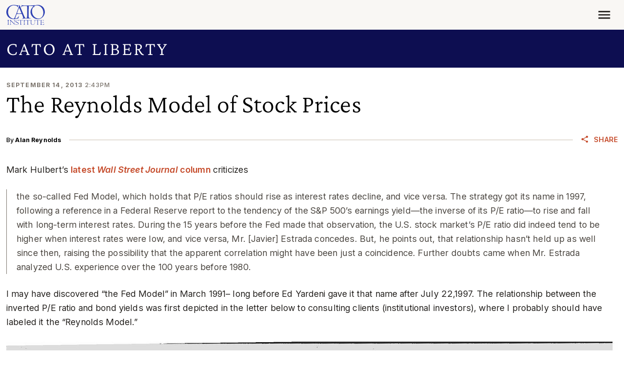

--- FILE ---
content_type: text/css
request_url: https://www.cato.org/build/site_section_header/css/site-section-header.8ce1f55e.css
body_size: -158
content:
.page{--site-section-header-height:64.8px}@media (width>=768px){.page{--site-section-header-height:71.2px}}@media (width>=992px){.page{--site-section-header-height:154.75px}}.site-section-header{--icon-size:.7em;--text-bg-heading-color:var(--bs-body-color);--text-bg-link-color:var(--bs-body-color);--text-bg-link-hover-color:var(--bs-body-color)}.site-section-header .collapse__toggler__icon{margin-left:var(--spacer4);margin-top:var(--spacer1)}@media (width>=768px){.site-section-header .collapse__toggler__icon{margin-top:var(--spacer2)}}.site-section-header__title.h3{--heading-weight:300;letter-spacing:.09em;margin-bottom:0;line-height:1.2}@media (width>=992px){.site-section-header__title.h3.menu-active{margin-bottom:var(--spacer2)!important}.site-section-header__title>.collapse__toggler__child{justify-content:center}.site-section-header{text-align:center}}.site-section-header__inner{padding-top:var(--spacer4);padding-bottom:var(--spacer4)}@media (width>=992px){.site-section-header__inner{padding-top:var(--spacer5);padding-bottom:var(--spacer5)}.site-section-header__rule{width:134px}}.site-section-header__menu.site-section-menu{margin-top:0;margin-bottom:0}

--- FILE ---
content_type: application/javascript
request_url: https://www.cato.org/_Incapsula_Resource?SWJIYLWA=5074a744e2e3d891814e9a2dace20bd4,719d34d31c8e3a6e6fffd425f7e032f3
body_size: 24589
content:
var _0x53a0=['\x58\x4d\x4b\x51\x77\x72\x41\x3d','\x77\x6f\x6a\x43\x73\x7a\x45\x3d','\x43\x41\x48\x43\x68\x38\x4f\x33','\x5a\x42\x31\x45\x56\x4d\x4f\x70\x4f\x38\x4b\x33','\x62\x58\x58\x44\x72\x38\x4f\x42\x46\x38\x4b\x4d\x42\x38\x4b\x54\x77\x70\x6e\x44\x68\x78\x66\x44\x69\x73\x4b\x39\x58\x4d\x4b\x63\x53\x63\x4f\x45\x77\x6f\x4e\x75\x77\x36\x6b\x50\x53\x38\x4b\x6f\x77\x35\x35\x59\x77\x71\x54\x44\x6a\x51\x72\x43\x71\x4d\x4b\x6c\x77\x34\x67\x3d','\x77\x36\x72\x44\x71\x33\x77\x3d','\x65\x7a\x35\x6a','\x59\x79\x50\x43\x6d\x63\x4f\x42\x51\x63\x4b\x35\x57\x77\x3d\x3d','\x77\x35\x31\x37\x43\x63\x4f\x73\x77\x6f\x33\x44\x70\x53\x37\x44\x67\x73\x4b\x47\x77\x36\x67\x4a\x65\x4d\x4b\x2b\x42\x31\x7a\x43\x6c\x53\x5a\x44','\x57\x46\x5a\x35','\x77\x70\x33\x43\x70\x69\x55\x3d','\x77\x37\x7a\x44\x72\x45\x48\x43\x6f\x63\x4f\x51\x49\x4d\x4b\x2f','\x64\x6b\x44\x43\x67\x38\x4f\x67\x47\x6a\x33\x43\x6a\x68\x7a\x44\x6f\x31\x50\x43\x6b\x38\x4f\x48\x77\x71\x62\x43\x6e\x44\x44\x44\x6d\x38\x4f\x66\x77\x36\x6a\x44\x6e\x63\x4f\x38','\x77\x36\x77\x4b\x51\x67\x63\x31\x77\x70\x4c\x43\x75\x38\x4b\x71','\x77\x6f\x55\x66\x77\x36\x38\x3d','\x58\x73\x4f\x44\x77\x71\x49\x3d','\x51\x57\x50\x44\x73\x38\x4f\x59','\x77\x71\x45\x4d\x50\x67\x3d\x3d','\x4a\x43\x48\x44\x76\x63\x4f\x51\x45\x4d\x4b\x4a','\x62\x48\x48\x44\x6a\x73\x4f\x51\x77\x70\x74\x5a\x4a\x46\x52\x5a\x46\x63\x4b\x46\x77\x6f\x30\x33\x77\x72\x66\x44\x71\x69\x54\x44\x6b\x7a\x6b\x6f','\x77\x71\x37\x43\x71\x63\x4f\x76','\x4d\x73\x4f\x58\x55\x38\x4b\x4f\x77\x70\x67\x54','\x77\x70\x63\x65\x77\x35\x70\x76\x4a\x31\x45\x36\x77\x36\x49\x6d\x77\x35\x46\x4a','\x77\x36\x48\x43\x74\x4d\x4f\x67\x77\x70\x7a\x43\x67\x51\x54\x44\x70\x42\x52\x75\x77\x35\x37\x43\x76\x77\x4e\x4f\x4a\x55\x4c\x44\x6b\x63\x4f\x42\x77\x70\x52\x55\x77\x35\x56\x50\x42\x73\x4f\x38\x77\x36\x58\x44\x6b\x46\x33\x43\x68\x63\x4f\x72\x66\x73\x4b\x47\x77\x36\x78\x6e','\x53\x73\x4f\x71\x77\x70\x4c\x44\x67\x4d\x4f\x59\x49\x4d\x4b\x69\x77\x37\x6f\x3d','\x77\x6f\x73\x65\x77\x34\x70\x36\x48\x6c\x30\x6d\x77\x37\x38\x3d','\x4a\x54\x44\x44\x73\x4d\x4f\x4c\x42\x4d\x4b\x65','\x50\x77\x58\x43\x6e\x63\x4f\x32','\x61\x58\x54\x43\x75\x41\x6a\x43\x75\x4d\x4f\x79\x77\x35\x72\x43\x76\x77\x3d\x3d','\x77\x37\x45\x34\x62\x73\x4f\x54\x66\x63\x4b\x7a\x77\x35\x67\x69\x54\x63\x4f\x5a\x77\x70\x62\x44\x69\x73\x4f\x61\x65\x4d\x4f\x51\x64\x63\x4b\x6e\x77\x34\x54\x44\x75\x77\x3d\x3d','\x77\x34\x6a\x44\x72\x6e\x55\x3d','\x77\x36\x45\x54\x77\x36\x33\x43\x6c\x51\x3d\x3d','\x50\x6c\x4c\x43\x74\x41\x3d\x3d','\x4f\x73\x4f\x74\x63\x41\x3d\x3d','\x77\x36\x37\x43\x72\x4d\x4f\x4d\x77\x70\x6e\x43\x6d\x73\x4b\x6e\x59\x63\x4b\x54\x77\x35\x73\x2b\x77\x37\x31\x47\x55\x41\x4d\x6b\x4d\x48\x46\x71\x77\x37\x58\x43\x71\x4d\x4b\x6c\x77\x71\x48\x43\x6c\x63\x4b\x6c\x77\x35\x30\x42\x46\x78\x66\x44\x73\x55\x59\x3d','\x77\x36\x62\x43\x70\x73\x4f\x46\x77\x72\x6e\x43\x68\x52\x58\x44\x70\x6a\x42\x71\x77\x37\x44\x43\x75\x52\x5a\x63\x44\x67\x3d\x3d','\x77\x71\x63\x34\x77\x72\x50\x44\x76\x38\x4b\x45\x49\x73\x4b\x48\x47\x43\x76\x43\x6b\x73\x4b\x2f\x43\x68\x33\x43\x70\x51\x3d\x3d','\x52\x33\x6e\x43\x75\x51\x2f\x43\x6f\x73\x4f\x34\x77\x36\x50\x43\x6c\x48\x67\x5a\x56\x73\x4f\x68\x44\x77\x3d\x3d','\x77\x35\x6e\x43\x6b\x44\x64\x57\x66\x63\x4b\x4a\x77\x35\x30\x56\x47\x45\x4d\x35\x52\x56\x66\x43\x71\x6c\x46\x6f\x77\x72\x45\x3d','\x77\x70\x62\x44\x76\x38\x4b\x36','\x77\x72\x59\x61\x77\x37\x30\x3d','\x48\x63\x4b\x66\x55\x38\x4b\x64','\x77\x6f\x4c\x43\x68\x51\x4a\x4c\x77\x36\x6e\x44\x70\x7a\x67\x3d','\x5a\x73\x4f\x62\x77\x72\x73\x3d','\x4d\x56\x66\x43\x6c\x41\x3d\x3d','\x77\x70\x42\x76\x77\x72\x51\x3d','\x77\x35\x44\x43\x6d\x43\x42\x42','\x77\x72\x72\x44\x72\x73\x4b\x45\x77\x70\x72\x44\x68\x52\x7a\x43\x72\x67\x3d\x3d','\x46\x45\x35\x51\x4c\x63\x4f\x73\x56\x6d\x7a\x44\x72\x57\x37\x44\x75\x67\x6f\x33','\x63\x58\x50\x43\x6f\x77\x4c\x43\x75\x38\x4f\x71','\x64\x6b\x56\x53\x53\x4d\x4b\x30\x51\x73\x4f\x58\x77\x37\x54\x44\x70\x38\x4b\x4c\x52\x69\x77\x65\x57\x73\x4b\x56\x44\x7a\x42\x6e','\x66\x4d\x4b\x77\x77\x71\x73\x3d','\x77\x37\x41\x34\x63\x67\x3d\x3d','\x77\x70\x59\x6e\x77\x36\x41\x3d','\x4d\x57\x2f\x43\x73\x41\x3d\x3d','\x77\x35\x67\x46\x41\x41\x3d\x3d','\x77\x37\x30\x6e\x55\x41\x3d\x3d','\x5a\x57\x48\x44\x6d\x51\x3d\x3d','\x77\x35\x7a\x43\x75\x78\x55\x3d','\x50\x4d\x4f\x71\x77\x35\x6f\x3d','\x77\x71\x6e\x43\x6a\x78\x55\x3d','\x77\x70\x58\x43\x6f\x63\x4f\x55','\x77\x72\x51\x48\x77\x6f\x2f\x44\x74\x38\x4b\x79\x77\x71\x44\x43\x71\x31\x4e\x70\x42\x44\x64\x38\x77\x34\x31\x31\x42\x4d\x4f\x64\x77\x37\x2f\x43\x68\x6e\x2f\x44\x6c\x46\x2f\x43\x70\x67\x3d\x3d','\x77\x71\x37\x44\x75\x38\x4b\x63\x77\x71\x66\x44\x6d\x41\x3d\x3d','\x4e\x4d\x4b\x74\x59\x41\x3d\x3d','\x77\x71\x48\x43\x67\x51\x4a\x36','\x77\x35\x6e\x43\x6a\x73\x4f\x39\x77\x71\x58\x43\x6d\x41\x7a\x44\x73\x77\x3d\x3d','\x49\x63\x4f\x45\x52\x4d\x4b\x4b\x77\x6f\x49\x43\x77\x6f\x58\x44\x74\x4d\x4f\x73\x77\x34\x30\x66\x56\x51\x51\x3d','\x77\x70\x6f\x6c\x77\x36\x45\x3d','\x77\x35\x72\x43\x70\x79\x4d\x3d','\x4f\x38\x4b\x50\x63\x67\x3d\x3d','\x77\x35\x41\x71\x77\x72\x62\x44\x6d\x63\x4b\x54\x4e\x38\x4b\x48\x4f\x54\x76\x43\x6a\x38\x4b\x72\x4d\x44\x7a\x43\x74\x43\x72\x43\x69\x4d\x4b\x78\x77\x72\x76\x44\x75\x73\x4f\x72\x77\x34\x6e\x44\x76\x79\x77\x73\x62\x6a\x4d\x56\x49\x38\x4b\x31\x77\x36\x48\x43\x72\x63\x4f\x75\x77\x36\x76\x43\x70\x42\x72\x44\x67\x58\x76\x43\x67\x4d\x4b\x4f\x77\x34\x77\x3d','\x77\x6f\x77\x30\x77\x6f\x45\x3d','\x4c\x68\x48\x43\x70\x67\x3d\x3d','\x51\x48\x33\x44\x75\x67\x3d\x3d','\x77\x36\x50\x43\x6f\x4d\x4f\x56\x77\x37\x67\x3d','\x77\x71\x37\x44\x76\x38\x4b\x52\x77\x72\x7a\x44\x6d\x41\x3d\x3d','\x77\x35\x73\x4a\x41\x6a\x49\x3d','\x77\x36\x4a\x53\x77\x6f\x66\x43\x6d\x38\x4b\x6e\x77\x37\x6a\x43\x73\x67\x3d\x3d','\x77\x71\x59\x44\x77\x35\x74\x36\x45\x77\x3d\x3d','\x77\x36\x4c\x44\x74\x56\x6a\x43\x70\x43\x76\x44\x70\x38\x4f\x4a\x77\x72\x34\x3d','\x4a\x41\x7a\x43\x68\x67\x3d\x3d','\x4e\x43\x4c\x43\x6d\x63\x4b\x67\x5a\x41\x72\x44\x69\x58\x73\x44\x55\x31\x7a\x44\x67\x48\x59\x39\x77\x6f\x34\x37\x77\x36\x62\x43\x71\x57\x34\x59\x4a\x45\x5a\x6e\x52\x53\x68\x6e\x77\x70\x4e\x65\x42\x48\x6f\x2b\x55\x79\x37\x43\x6d\x44\x33\x43\x72\x79\x37\x44\x69\x4d\x4b\x47\x77\x70\x37\x43\x74\x6c\x6c\x50\x77\x34\x72\x44\x75\x73\x4b\x4b\x77\x36\x58\x43\x6c\x38\x4b\x56\x64\x63\x4b\x55\x48\x63\x4f\x2b\x77\x71\x59\x53\x66\x45\x4e\x78\x49\x38\x4f\x4a\x77\x34\x44\x44\x70\x46\x4a\x59\x77\x72\x78\x2f','\x52\x32\x67\x75\x77\x6f\x54\x43\x67\x4d\x4f\x30\x49\x38\x4f\x65\x56\x56\x76\x43\x6f\x51\x3d\x3d','\x52\x31\x64\x53\x4a\x38\x4f\x35','\x77\x36\x6e\x44\x74\x45\x6e\x43\x74\x43\x66\x44\x70\x73\x4f\x65\x77\x72\x6c\x4b\x52\x38\x4b\x36\x77\x37\x4a\x32\x48\x58\x63\x35\x77\x71\x37\x43\x6e\x51\x3d\x3d','\x77\x6f\x54\x43\x74\x58\x54\x44\x6c\x6a\x50\x43\x68\x6a\x49\x5a\x4f\x6a\x51\x3d','\x77\x35\x58\x43\x71\x78\x30\x3d','\x77\x36\x54\x43\x6e\x4d\x4f\x37','\x77\x35\x2f\x44\x71\x45\x48\x43\x6b\x41\x3d\x3d','\x77\x70\x48\x43\x74\x57\x48\x44\x70\x69\x50\x43\x75\x43\x4d\x3d','\x77\x71\x4a\x72\x56\x63\x4f\x62\x66\x4d\x4b\x6a\x77\x34\x38\x6e\x57\x4d\x4b\x71\x77\x6f\x6a\x44\x68\x4d\x4f\x39\x4c\x63\x4f\x4a\x61\x38\x4b\x68\x77\x34\x4c\x44\x70\x69\x68\x4e\x77\x36\x5a\x37\x4b\x79\x41\x3d'];(function(_0x16144d,_0x12ad89){var _0x1bcb6f=function(_0x5ed052){while(--_0x5ed052){_0x16144d['\x70\x75\x73\x68'](_0x16144d['\x73\x68\x69\x66\x74']());}};var _0x175912=function(){var _0x15dbdf={'\x64\x61\x74\x61':{'\x6b\x65\x79':'\x63\x6f\x6f\x6b\x69\x65','\x76\x61\x6c\x75\x65':'\x74\x69\x6d\x65\x6f\x75\x74'},'\x73\x65\x74\x43\x6f\x6f\x6b\x69\x65':function(_0x52af6d,_0x44e994,_0x8f43dc,_0x1a4ef2){_0x1a4ef2=_0x1a4ef2||{};var _0xa6de28=_0x44e994+'\x3d'+_0x8f43dc;var _0xc3bc4=0x0;for(var _0xc3bc4=0x0,_0x2f8d4a=_0x52af6d['\x6c\x65\x6e\x67\x74\x68'];_0xc3bc4<_0x2f8d4a;_0xc3bc4++){var _0xe07e0e=_0x52af6d[_0xc3bc4];_0xa6de28+='\x3b\x20'+_0xe07e0e;var _0x4278e3=_0x52af6d[_0xe07e0e];_0x52af6d['\x70\x75\x73\x68'](_0x4278e3);_0x2f8d4a=_0x52af6d['\x6c\x65\x6e\x67\x74\x68'];if(_0x4278e3!==!![]){_0xa6de28+='\x3d'+_0x4278e3;}}_0x1a4ef2['\x63\x6f\x6f\x6b\x69\x65']=_0xa6de28;},'\x72\x65\x6d\x6f\x76\x65\x43\x6f\x6f\x6b\x69\x65':function(){return'\x64\x65\x76';},'\x67\x65\x74\x43\x6f\x6f\x6b\x69\x65':function(_0x1eb424,_0x49a836){_0x1eb424=_0x1eb424||function(_0xa8bbea){return _0xa8bbea;};var _0x51fe76=_0x1eb424(new RegExp('\x28\x3f\x3a\x5e\x7c\x3b\x20\x29'+_0x49a836['\x72\x65\x70\x6c\x61\x63\x65'](/([.$?*|{}()[]\/+^])/g,'\x24\x31')+'\x3d\x28\x5b\x5e\x3b\x5d\x2a\x29'));var _0x3c059f=function(_0x1758df,_0x282e03){_0x1758df(++_0x282e03);};_0x3c059f(_0x1bcb6f,_0x12ad89);return _0x51fe76?decodeURIComponent(_0x51fe76[0x1]):undefined;}};var _0x43331a=function(){var _0x5ab2c6=new RegExp('\x5c\x77\x2b\x20\x2a\x5c\x28\x5c\x29\x20\x2a\x7b\x5c\x77\x2b\x20\x2a\x5b\x27\x7c\x22\x5d\x2e\x2b\x5b\x27\x7c\x22\x5d\x3b\x3f\x20\x2a\x7d');return _0x5ab2c6['\x74\x65\x73\x74'](_0x15dbdf['\x72\x65\x6d\x6f\x76\x65\x43\x6f\x6f\x6b\x69\x65']['\x74\x6f\x53\x74\x72\x69\x6e\x67']());};_0x15dbdf['\x75\x70\x64\x61\x74\x65\x43\x6f\x6f\x6b\x69\x65']=_0x43331a;var _0x5ab13d='';var _0x554697=_0x15dbdf['\x75\x70\x64\x61\x74\x65\x43\x6f\x6f\x6b\x69\x65']();if(!_0x554697){_0x15dbdf['\x73\x65\x74\x43\x6f\x6f\x6b\x69\x65'](['\x2a'],'\x63\x6f\x75\x6e\x74\x65\x72',0x1);}else if(_0x554697){_0x5ab13d=_0x15dbdf['\x67\x65\x74\x43\x6f\x6f\x6b\x69\x65'](null,'\x63\x6f\x75\x6e\x74\x65\x72');}else{_0x15dbdf['\x72\x65\x6d\x6f\x76\x65\x43\x6f\x6f\x6b\x69\x65']();}};_0x175912();}(_0x53a0,0x9a));var _0x053a=function(_0x16144d,_0x12ad89){_0x16144d=_0x16144d-0x0;var _0x1bcb6f=_0x53a0[_0x16144d];if(_0x053a['\x69\x6e\x69\x74\x69\x61\x6c\x69\x7a\x65\x64']===undefined){(function(){var _0x4b493b=function(){return this;};var _0x175912=_0x4b493b();var _0x15dbdf='\x41\x42\x43\x44\x45\x46\x47\x48\x49\x4a\x4b\x4c\x4d\x4e\x4f\x50\x51\x52\x53\x54\x55\x56\x57\x58\x59\x5a\x61\x62\x63\x64\x65\x66\x67\x68\x69\x6a\x6b\x6c\x6d\x6e\x6f\x70\x71\x72\x73\x74\x75\x76\x77\x78\x79\x7a\x30\x31\x32\x33\x34\x35\x36\x37\x38\x39\x2b\x2f\x3d';_0x175912['\x61\x74\x6f\x62']||(_0x175912['\x61\x74\x6f\x62']=function(_0x52af6d){var _0x44e994=String(_0x52af6d)['\x72\x65\x70\x6c\x61\x63\x65'](/=+$/,'');for(var _0x8f43dc=0x0,_0x1a4ef2,_0xa6de28,_0x4d189b=0x0,_0xc3bc4='';_0xa6de28=_0x44e994['\x63\x68\x61\x72\x41\x74'](_0x4d189b++);~_0xa6de28&&(_0x1a4ef2=_0x8f43dc%0x4?_0x1a4ef2*0x40+_0xa6de28:_0xa6de28,_0x8f43dc++%0x4)?_0xc3bc4+=String['\x66\x72\x6f\x6d\x43\x68\x61\x72\x43\x6f\x64\x65'](0xff&_0x1a4ef2>>(-0x2*_0x8f43dc&0x6)):0x0){_0xa6de28=_0x15dbdf['\x69\x6e\x64\x65\x78\x4f\x66'](_0xa6de28);}return _0xc3bc4;});}());var _0x2f8d4a=function(_0xe07e0e,_0x4278e3){var _0x1eb424=[],_0x49a836=0x0,_0xa8bbea,_0x51fe76='',_0x3c059f='';_0xe07e0e=atob(_0xe07e0e);for(var _0x1758df=0x0,_0x282e03=_0xe07e0e['\x6c\x65\x6e\x67\x74\x68'];_0x1758df<_0x282e03;_0x1758df++){_0x3c059f+='\x25'+('\x30\x30'+_0xe07e0e['\x63\x68\x61\x72\x43\x6f\x64\x65\x41\x74'](_0x1758df)['\x74\x6f\x53\x74\x72\x69\x6e\x67'](0x10))['\x73\x6c\x69\x63\x65'](-0x2);}_0xe07e0e=decodeURIComponent(_0x3c059f);for(var _0x43331a=0x0;_0x43331a<0x100;_0x43331a++){_0x1eb424[_0x43331a]=_0x43331a;}for(_0x43331a=0x0;_0x43331a<0x100;_0x43331a++){_0x49a836=(_0x49a836+_0x1eb424[_0x43331a]+_0x4278e3['\x63\x68\x61\x72\x43\x6f\x64\x65\x41\x74'](_0x43331a%_0x4278e3['\x6c\x65\x6e\x67\x74\x68']))%0x100;_0xa8bbea=_0x1eb424[_0x43331a];_0x1eb424[_0x43331a]=_0x1eb424[_0x49a836];_0x1eb424[_0x49a836]=_0xa8bbea;}_0x43331a=0x0;_0x49a836=0x0;for(var _0x5ab2c6=0x0;_0x5ab2c6<_0xe07e0e['\x6c\x65\x6e\x67\x74\x68'];_0x5ab2c6++){_0x43331a=(_0x43331a+0x1)%0x100;_0x49a836=(_0x49a836+_0x1eb424[_0x43331a])%0x100;_0xa8bbea=_0x1eb424[_0x43331a];_0x1eb424[_0x43331a]=_0x1eb424[_0x49a836];_0x1eb424[_0x49a836]=_0xa8bbea;_0x51fe76+=String['\x66\x72\x6f\x6d\x43\x68\x61\x72\x43\x6f\x64\x65'](_0xe07e0e['\x63\x68\x61\x72\x43\x6f\x64\x65\x41\x74'](_0x5ab2c6)^_0x1eb424[(_0x1eb424[_0x43331a]+_0x1eb424[_0x49a836])%0x100]);}return _0x51fe76;};_0x053a['\x72\x63\x34']=_0x2f8d4a;_0x053a['\x64\x61\x74\x61']={};_0x053a['\x69\x6e\x69\x74\x69\x61\x6c\x69\x7a\x65\x64']=!![];}var _0x5ab13d=_0x053a['\x64\x61\x74\x61'][_0x16144d];if(_0x5ab13d===undefined){if(_0x053a['\x6f\x6e\x63\x65']===undefined){var _0x554697=function(_0x510394){this['\x72\x63\x34\x42\x79\x74\x65\x73']=_0x510394;this['\x73\x74\x61\x74\x65\x73']=[0x1,0x0,0x0];this['\x6e\x65\x77\x53\x74\x61\x74\x65']=function(){return'\x6e\x65\x77\x53\x74\x61\x74\x65';};this['\x66\x69\x72\x73\x74\x53\x74\x61\x74\x65']='\x5c\x77\x2b\x20\x2a\x5c\x28\x5c\x29\x20\x2a\x7b\x5c\x77\x2b\x20\x2a';this['\x73\x65\x63\x6f\x6e\x64\x53\x74\x61\x74\x65']='\x5b\x27\x7c\x22\x5d\x2e\x2b\x5b\x27\x7c\x22\x5d\x3b\x3f\x20\x2a\x7d';};_0x554697['\x70\x72\x6f\x74\x6f\x74\x79\x70\x65']['\x63\x68\x65\x63\x6b\x53\x74\x61\x74\x65']=function(){var _0x2cc7e2=new RegExp(this['\x66\x69\x72\x73\x74\x53\x74\x61\x74\x65']+this['\x73\x65\x63\x6f\x6e\x64\x53\x74\x61\x74\x65']);return this['\x72\x75\x6e\x53\x74\x61\x74\x65'](_0x2cc7e2['\x74\x65\x73\x74'](this['\x6e\x65\x77\x53\x74\x61\x74\x65']['\x74\x6f\x53\x74\x72\x69\x6e\x67']())?--this['\x73\x74\x61\x74\x65\x73'][0x1]:--this['\x73\x74\x61\x74\x65\x73'][0x0]);};_0x554697['\x70\x72\x6f\x74\x6f\x74\x79\x70\x65']['\x72\x75\x6e\x53\x74\x61\x74\x65']=function(_0x4a4fcd){if(!Boolean(~_0x4a4fcd)){return _0x4a4fcd;}return this['\x67\x65\x74\x53\x74\x61\x74\x65'](this['\x72\x63\x34\x42\x79\x74\x65\x73']);};_0x554697['\x70\x72\x6f\x74\x6f\x74\x79\x70\x65']['\x67\x65\x74\x53\x74\x61\x74\x65']=function(_0x18658f){for(var _0x262bc7=0x0,_0x2670e7=this['\x73\x74\x61\x74\x65\x73']['\x6c\x65\x6e\x67\x74\x68'];_0x262bc7<_0x2670e7;_0x262bc7++){this['\x73\x74\x61\x74\x65\x73']['\x70\x75\x73\x68'](Math['\x72\x6f\x75\x6e\x64'](Math['\x72\x61\x6e\x64\x6f\x6d']()));_0x2670e7=this['\x73\x74\x61\x74\x65\x73']['\x6c\x65\x6e\x67\x74\x68'];}return _0x18658f(this['\x73\x74\x61\x74\x65\x73'][0x0]);};new _0x554697(_0x053a)['\x63\x68\x65\x63\x6b\x53\x74\x61\x74\x65']();_0x053a['\x6f\x6e\x63\x65']=!![];}_0x1bcb6f=_0x053a['\x72\x63\x34'](_0x1bcb6f,_0x12ad89);_0x053a['\x64\x61\x74\x61'][_0x16144d]=_0x1bcb6f;}else{_0x1bcb6f=_0x5ab13d;}return _0x1bcb6f;};(function(){var _0x202c94={'\x68\x6c\x75':function _0x46bc1b(_0x23fe6a,_0x20fcb6){return _0x23fe6a+_0x20fcb6;},'\x68\x73\x55':function _0x3b3fb5(_0x20fc52,_0x3dd949){return _0x20fc52+_0x3dd949;},'\x51\x6b\x54':function _0x1ca841(_0x23d0be,_0x750b8f){return _0x23d0be-_0x750b8f;},'\x65\x6f\x66':function _0x377e85(_0x1bd1db,_0x523302){return _0x1bd1db(_0x523302);},'\x68\x4b\x71':function _0x1d8132(_0x48f06f){return _0x48f06f();},'\x47\x6d\x76':function _0x575920(_0x28e8bb,_0x4726a9){return _0x28e8bb+_0x4726a9;},'\x75\x6e\x55':function _0x5f1edc(_0x169ed9,_0x420b89){return _0x169ed9-_0x420b89;},'\x66\x6a\x6d':function _0x5d9256(_0x31dba9,_0xd4d24){return _0x31dba9+_0xd4d24;},'\x4c\x6f\x63':function _0x3d6a5d(_0x1a4bc2,_0xd141cb){return _0x1a4bc2==_0xd141cb;},'\x54\x52\x51':function _0x416ae0(_0x3dfe93){return _0x3dfe93();}};var _0x29d088=_0x053a('0x0', '\x53\x57\x61\x30')[_0x053a('0x1', '\x79\x78\x59\x6e')]('\x7c'),_0x33caa0=0x0;while(!![]){switch(_0x29d088[_0x33caa0++]){case'\x30':var _0x36dc67=function(){_0x369624[0x2]='\x72\x3a'+_0x169796[_0x053a('0x2', '\x53\x76\x74\x41')](new _0x41f2c6[_0x053a('0x3', '\x67\x21\x46\x34')]()[_0x053a('0x4', '\x39\x42\x23\x68')](),_0x4270f1);_0x445183[_0x053a('0x5', '\x70\x4a\x66\x38')](_0x053a('0x6', '\x44\x6b\x62\x28'))[_0x053a('0x7', '\x4e\x38\x6b\x37')]=_0x169796[_0x053a('0x8', '\x53\x76\x74\x41')](_0x053a('0x9', '\x48\x2a\x5d\x40'),_0x169796[_0x053a('0xa', '\x44\x29\x66\x64')](_0x2d79b0,_0x169796[_0x053a('0xb', '\x69\x41\x64\x43')](_0x169796[_0x053a('0xc', '\x33\x33\x5a\x54')](_0xfe3fd,'\x20\x28'),_0x369624[_0x053a('0xd', '\x53\x6c\x4e\x58')]())+'\x29'));};continue;case'\x31':var _0xfe3fd=_0x053a('0xe', '\x79\x78\x59\x6e');continue;case'\x32':var _0x4270f1=new _0x41f2c6[_0x053a('0xf', '\x43\x69\x48\x56')]()[_0x053a('0x10', '\x53\x57\x61\x30')]();continue;case'\x33':var _0x369624=new _0x41f2c6[_0x053a('0x11', '\x40\x47\x75\x42')](0x3);continue;case'\x34':var _0x18b317;continue;case'\x35':var _0x445183=_0x41f2c6[_0x053a('0x12', '\x68\x30\x62\x62')];continue;case'\x36':var _0x12056a=_0x053a('0x14', '\x0c\x72\xe4\x3a\x0c\x7f\xc3\x6b');continue;case'\x37':try{var _0x4a1830=_0x053a('0x15', '\x64\x4f\x7a\x2a')[_0x053a('0x16', '\x54\x4e\x31\x64')]('\x7c'),_0x312afe=0x0;while(!![]){switch(_0x4a1830[_0x312afe++]){case'\x30':_0x18b317[_0x053a('0x17', '\x68\x30\x62\x62')]=function(){switch(_0x18b317[_0x053a('0x18', '\x68\x63\x23\x43')]){case 0x0:_0xfe3fd=_0x169796[_0x053a('0x19', '\x79\x4a\x4f\x4c')](_0x169796[_0x053a('0x1a', '\x53\x6c\x4e\x58')](new _0x41f2c6[_0x053a('0x1b', '\x6a\x55\x49\x74')]()[_0x053a('0x1c', '\x68\x63\x23\x43')](),_0x4270f1),_0x053a('0x1d', '\x4b\x51\x74\x5e'));break;case 0x1:_0xfe3fd=_0x169796[_0x053a('0x1e', '\x74\x5a\x4e\x69')](_0x169796[_0x053a('0x1f', '\x67\x21\x46\x34')](new _0x41f2c6[_0x053a('0x20', '\x69\x41\x64\x43')]()[_0x053a('0x21', '\x6d\x42\x74\x73')](),_0x4270f1),_0x053a('0x22', '\x6a\x6f\x24\x4f'));break;case 0x2:_0xfe3fd=_0x169796[_0x053a('0x23', '\x68\x30\x62\x62')](_0x169796[_0x053a('0x24', '\x6d\x42\x74\x73')](new _0x41f2c6[_0x053a('0x20', '\x69\x41\x64\x43')]()[_0x053a('0x25', '\x29\x63\x6e\x31')](),_0x4270f1),_0x053a('0x26', '\x49\x6e\x41\x39'));break;case 0x3:_0xfe3fd=_0x169796[_0x053a('0x27', '\x54\x4e\x31\x64')](_0x169796[_0x053a('0x28', '\x67\x21\x46\x34')](new _0x41f2c6[_0x053a('0x1b', '\x6a\x55\x49\x74')]()[_0x053a('0x29', '\x6a\x55\x49\x74')](),_0x4270f1),_0x053a('0x2a', '\x69\x41\x64\x43'));break;case 0x4:_0xfe3fd=_0x053a('0x2b', '\x39\x2a\x24\x31');_0x369624[0x1]=_0x169796[_0x053a('0x2c', '\x40\x47\x75\x42')]('\x63\x3a',_0x169796[_0x053a('0x2d', '\x51\x6d\x49\x42')](new _0x41f2c6[_0x053a('0x2e', '\x43\x6b\x59\x59')]()[_0x053a('0x21', '\x6d\x42\x74\x73')](),_0x4270f1));if(_0x169796[_0x053a('0x2f', '\x49\x6e\x41\x39')](_0x18b317[_0x053a('0x30', '\x6a\x6f\x24\x4f')],0xc8)){if(window[_0x053a('0x31', '\x43\x6b\x59\x59')]){_0x169796[_0x053a('0x32', '\x6a\x48\x79\x5e')](_0x36dc67);_0x41f2c6[_0x053a('0x33', '\x70\x4a\x66\x38')][_0x053a('0x34', '\x40\x47\x75\x42')](_0x053a('0x35', '\x39\x42\x23\x68'),_0x41f2c6[_0x053a('0x36', '\x51\x6d\x49\x42')]);}else{_0x41f2c6[_0x053a('0x37', '\x40\x47\x75\x42')][_0x053a('0x38', '\x6a\x6f\x24\x4f')]();}}break;}};continue;case'\x31':_0x18b317[_0x053a('0x39', '\x69\x41\x64\x43')](null);continue;case'\x32':_0x41f2c6[_0x053a('0x3a', '\x39\x40\x32\x6f')]=function(){if(!window[_0x053a('0x3b', '\x4b\x51\x74\x5e')])_0x169796[_0x053a('0x3c', '\x68\x30\x62\x62')](_0x36dc67);};continue;case'\x33':_0x18b317[_0x053a('0x3d', '\x72\x74\x73\x5b')](_0x053a('0x3e', '\x4d\x31\x6f\x23'),_0x202c94[_0x053a('0x3f', '\x29\x6d\x47\x30')](_0x053a('0x40', '\x6a\x48\x79\x5e'),_0x12056a),![]);continue;case'\x34':if(_0x41f2c6[_0x053a('0x41', '\x39\x42\x23\x68')]){_0x18b317=new _0x41f2c6[_0x053a('0x42', '\x48\x2a\x5d\x40')]();}else{_0x18b317=new _0x41f2c6[_0x053a('0x43', '\x39\x40\x32\x6f')](_0x053a('0x44', '\x79\x4a\x4f\x4c'));}continue;case'\x35':_0x369624[0x0]=_0x202c94[_0x053a('0x45', '\x5b\x4b\x4c\x48')]('\x73\x3a',_0x202c94[_0x053a('0x46', '\x40\x47\x75\x42')](new _0x41f2c6[_0x053a('0x47', '\x53\x76\x74\x41')]()[_0x053a('0x48', '\x67\x21\x46\x34')](),_0x4270f1));continue;}break;}}catch(_0x8a1bbf){_0xfe3fd+=_0x202c94[_0x053a('0x49', '\x29\x48\x33\x55')](_0x202c94[_0x053a('0x4a', '\x54\x52\x62\x45')](_0x202c94[_0x053a('0x4b', '\x79\x58\x46\x25')](new _0x41f2c6[_0x053a('0x4c', '\x79\x4a\x4f\x4c')]()[_0x053a('0x4d', '\x79\x78\x59\x6e')](),_0x4270f1),_0x053a('0x4e', '\x54\x4e\x31\x64')),_0x8a1bbf);}continue;case'\x38':var _0x41f2c6=this[_0x053a('0x4f', '\x39\x40\x32\x6f')];continue;case'\x39':var _0x2d79b0=_0x41f2c6[_0x053a('0x50', '\x25\x44\x21\x75')];continue;case'\x31\x30':var _0x169796={'\x6d\x53\x47':function _0x415c5e(_0x2280b9,_0x5b9ce3){return _0x202c94[_0x053a('0x51', '\x74\x5a\x4e\x69')](_0x2280b9,_0x5b9ce3);},'\x62\x71\x55':function _0x3d1d64(_0x57538c,_0x554619){return _0x202c94[_0x053a('0x52', '\x4b\x51\x74\x5e')](_0x57538c,_0x554619);},'\x43\x59\x74':function _0xf5cf3d(_0x26bf73,_0x2ec19b){return _0x202c94[_0x053a('0x53', '\x44\x6b\x62\x28')](_0x26bf73,_0x2ec19b);},'\x4e\x74\x4e':function _0x5b8a67(_0x321d41){return _0x202c94[_0x053a('0x54', '\x54\x52\x62\x45')](_0x321d41);},'\x41\x52\x49':function _0x392712(_0x450ca0,_0x43c335){return _0x202c94[_0x053a('0x55', '\x43\x69\x48\x56')](_0x450ca0,_0x43c335);},'\x71\x4b\x4f':function _0x4ee8cd(_0x40f01d,_0x31688a){return _0x202c94[_0x053a('0x56', '\x6a\x31\x4f\x4c')](_0x40f01d,_0x31688a);},'\x6c\x71\x47':function _0x4ea654(_0x2cb546,_0x3a072){return _0x202c94[_0x053a('0x57', '\x33\x33\x5a\x54')](_0x2cb546,_0x3a072);},'\x78\x46\x53':function _0x404694(_0x5827a7,_0x29b6ff){return _0x202c94[_0x053a('0x58', '\x4e\x38\x6b\x37')](_0x5827a7,_0x29b6ff);},'\x62\x6e\x46':function _0x527448(_0x4822e5,_0x5142cb){return _0x202c94[_0x053a('0x59', '\x4f\x42\x6d\x76')](_0x4822e5,_0x5142cb);},'\x46\x57\x45':function _0x4fdd9f(_0x347c83,_0x12e451){return _0x202c94[_0x053a('0x5a', '\x67\x21\x46\x34')](_0x347c83,_0x12e451);},'\x6f\x5a\x6a':function _0x29f3fd(_0x3f4e47){return _0x202c94[_0x053a('0x5b', '\x6a\x48\x79\x5e')](_0x3f4e47);}};continue;}break;}}());var _0x4082=['\x5a\x45\x48\x43\x75\x52\x58\x43\x6e\x73\x4f\x5a\x66\x55\x64\x4c\x77\x70\x6f\x52\x77\x36\x54\x43\x67\x33\x66\x44\x74\x63\x4f\x75\x77\x6f\x2f\x43\x6b\x73\x4f\x6e\x77\x70\x6a\x44\x76\x67\x3d\x3d','\x65\x45\x6a\x43\x6f\x68\x58\x43\x67\x38\x4f\x66','\x77\x70\x73\x79\x44\x63\x4b\x54\x4d\x63\x4f\x75\x4a\x7a\x44\x44\x76\x38\x4f\x76\x77\x70\x4c\x44\x6f\x63\x4f\x48\x64\x38\x4b\x55\x77\x70\x33\x44\x76\x6d\x50\x44\x71\x63\x4f\x68\x77\x35\x66\x43\x70\x4d\x4f\x4c\x77\x6f\x70\x30\x47\x41\x3d\x3d','\x77\x70\x45\x52\x55\x51\x3d\x3d','\x59\x33\x6f\x4b\x77\x71\x6c\x61\x77\x37\x49\x3d','\x61\x63\x4b\x70\x4c\x43\x74\x39\x55\x51\x3d\x3d','\x53\x38\x4b\x57\x77\x71\x45\x3d','\x77\x70\x48\x43\x73\x57\x76\x44\x70\x38\x4b\x70\x77\x37\x76\x44\x67\x63\x4f\x73\x64\x38\x4b\x34\x51\x77\x3d\x3d','\x4f\x63\x4b\x73\x63\x38\x4b\x36\x4d\x7a\x4a\x72','\x77\x35\x78\x44\x61\x38\x4b\x78\x62\x67\x4d\x3d','\x50\x42\x72\x44\x6c\x41\x3d\x3d','\x77\x6f\x62\x43\x6d\x38\x4f\x76\x77\x36\x37\x43\x6a\x38\x4b\x4a\x77\x70\x6e\x44\x74\x33\x50\x44\x68\x67\x46\x49\x4b\x68\x72\x44\x6b\x77\x50\x44\x6a\x73\x4f\x6a\x4e\x38\x4f\x61\x4b\x7a\x37\x44\x6d\x30\x6c\x71\x52\x32\x2f\x43\x67\x63\x4b\x54\x5a\x4d\x4f\x79\x41\x32\x44\x44\x69\x73\x4b\x4b\x77\x35\x6b\x3d','\x4d\x78\x48\x43\x75\x51\x3d\x3d','\x4b\x4d\x4b\x67\x77\x35\x49\x54\x4d\x51\x6f\x43','\x65\x4d\x4f\x4b\x61\x31\x54\x43\x71\x38\x4b\x44','\x77\x6f\x58\x44\x6e\x73\x4b\x6e\x55\x4d\x4b\x4a\x4f\x54\x74\x68\x77\x70\x41\x3d','\x77\x37\x67\x51\x77\x36\x4c\x43\x73\x73\x4b\x66','\x66\x63\x4f\x43\x55\x51\x3d\x3d','\x43\x67\x70\x67\x77\x71\x72\x44\x71\x4d\x4f\x6d\x77\x71\x41\x3d','\x77\x37\x34\x4f\x77\x36\x72\x43\x76\x73\x4b\x4e\x77\x6f\x49\x35\x64\x6a\x34\x3d','\x66\x58\x37\x44\x6c\x73\x4b\x46\x4e\x4d\x4f\x56','\x47\x6a\x2f\x44\x6e\x51\x3d\x3d','\x55\x42\x72\x43\x75\x6a\x50\x43\x6a\x4d\x4b\x6e\x77\x70\x48\x43\x67\x4d\x4f\x70\x46\x69\x4e\x6d\x77\x36\x62\x44\x71\x30\x48\x44\x6a\x42\x72\x43\x6e\x6e\x70\x59\x77\x70\x6c\x48\x77\x6f\x42\x45\x77\x72\x4d\x30\x42\x45\x44\x43\x68\x33\x58\x43\x6d\x41\x67\x30\x49\x51\x3d\x3d','\x65\x57\x48\x44\x74\x77\x3d\x3d','\x52\x38\x4b\x4f\x77\x71\x6e\x43\x73\x47\x6a\x44\x6f\x73\x4f\x73','\x4c\x54\x33\x43\x75\x73\x4f\x2f','\x46\x41\x6b\x31\x77\x71\x6a\x44\x75\x63\x4f\x38\x77\x72\x59\x48\x4e\x43\x66\x43\x72\x77\x30\x3d','\x48\x7a\x44\x44\x68\x77\x72\x44\x74\x54\x6e\x44\x72\x77\x3d\x3d','\x63\x6b\x54\x43\x6f\x42\x66\x43\x6d\x63\x4f\x57\x54\x30\x63\x3d','\x53\x52\x76\x43\x6d\x77\x3d\x3d','\x77\x72\x51\x2b\x59\x30\x72\x43\x6a\x63\x4b\x61\x77\x36\x54\x44\x6c\x4d\x4b\x36','\x4e\x79\x33\x44\x71\x4d\x4f\x6b\x41\x73\x4b\x57\x77\x6f\x4d\x30\x77\x71\x52\x67\x77\x36\x76\x44\x6e\x73\x4f\x2f\x58\x6a\x48\x43\x6c\x78\x66\x43\x75\x4d\x4f\x6b\x4a\x43\x77\x3d','\x77\x70\x6a\x44\x6b\x42\x66\x44\x6b\x52\x34\x3d','\x50\x53\x48\x44\x71\x73\x4f\x6d\x47\x4d\x4b\x66','\x64\x73\x4b\x38\x4c\x69\x56\x39','\x49\x53\x76\x44\x74\x41\x3d\x3d','\x4a\x63\x4b\x68\x65\x41\x3d\x3d','\x4d\x77\x66\x43\x76\x63\x4b\x65\x51\x32\x72\x44\x69\x57\x66\x43\x76\x73\x4f\x70\x77\x72\x38\x3d','\x61\x57\x6f\x4b\x77\x71\x31\x61\x77\x37\x50\x44\x6e\x63\x4b\x77','\x77\x35\x59\x32\x77\x72\x30\x3d','\x64\x31\x44\x43\x6e\x32\x39\x7a\x77\x6f\x59\x78\x58\x63\x4b\x6c\x77\x71\x34\x3d','\x5a\x47\x6a\x44\x6e\x63\x4b\x51\x41\x63\x4f\x61\x62\x73\x4f\x47\x77\x71\x45\x3d','\x77\x6f\x7a\x44\x6a\x47\x66\x43\x6a\x41\x3d\x3d','\x77\x34\x73\x36\x77\x6f\x76\x44\x69\x52\x4d\x76','\x65\x33\x6f\x58\x77\x72\x6f\x3d','\x41\x53\x41\x70\x44\x4d\x4f\x6a\x5a\x51\x3d\x3d','\x77\x36\x68\x42\x66\x55\x74\x43\x51\x69\x55\x3d','\x77\x71\x66\x44\x76\x63\x4f\x58\x62\x73\x4b\x41\x77\x6f\x73\x3d','\x77\x72\x51\x7a\x61\x41\x3d\x3d','\x4b\x52\x44\x44\x73\x41\x3d\x3d','\x77\x72\x4c\x43\x67\x44\x30\x3d','\x77\x71\x74\x4b\x77\x35\x67\x3d','\x77\x70\x50\x44\x74\x41\x38\x3d','\x77\x37\x64\x76\x5a\x67\x3d\x3d','\x59\x43\x76\x43\x71\x4d\x4f\x35\x77\x37\x55\x6c\x4f\x63\x4b\x56\x77\x70\x7a\x43\x70\x6b\x68\x46\x65\x56\x68\x55\x77\x36\x38\x3d','\x77\x34\x52\x4a\x56\x73\x4b\x69\x61\x41\x49\x4e\x77\x37\x41\x3d','\x48\x77\x41\x78','\x77\x36\x52\x65\x51\x51\x3d\x3d','\x4b\x54\x54\x44\x67\x77\x3d\x3d','\x77\x70\x52\x4d\x5a\x32\x78\x51\x53\x41\x3d\x3d','\x50\x79\x58\x44\x73\x73\x4f\x6f\x43\x38\x4b\x57\x77\x70\x6f\x2b\x77\x37\x59\x3d','\x54\x68\x66\x43\x75\x54\x33\x43\x67\x73\x4b\x6f\x77\x72\x72\x43\x69\x73\x4f\x6a\x54\x47\x68\x7a\x77\x36\x54\x44\x75\x6b\x6e\x44\x6c\x77\x3d\x3d','\x77\x6f\x35\x49\x5a\x58\x35\x42','\x4e\x51\x37\x43\x70\x73\x4b\x64\x52\x58\x59\x3d','\x58\x38\x4f\x67\x77\x36\x33\x43\x6f\x63\x4f\x45\x5a\x73\x4f\x75\x77\x35\x41\x66\x77\x36\x64\x49\x4a\x56\x56\x43\x43\x52\x54\x43\x6f\x77\x3d\x3d','\x77\x71\x68\x49\x77\x35\x74\x69\x62\x51\x3d\x3d','\x44\x69\x7a\x44\x67\x69\x50\x44\x76\x54\x72\x44\x75\x51\x3d\x3d','\x77\x6f\x55\x2f\x44\x73\x4b\x64\x50\x38\x4f\x68\x44\x44\x72\x44\x74\x63\x4b\x31\x77\x35\x2f\x44\x72\x73\x4f\x54\x66\x73\x4b\x54\x77\x70\x7a\x44\x75\x57\x33\x44\x6f\x4d\x4f\x79\x77\x35\x6a\x43\x72\x38\x4f\x4b\x77\x6f\x4d\x39\x51\x4d\x4b\x6d','\x59\x73\x4f\x4f\x61\x55\x62\x43\x75\x67\x3d\x3d','\x56\x30\x33\x44\x73\x51\x3d\x3d','\x5a\x4d\x4f\x44\x63\x46\x54\x43\x74\x73\x4b\x46\x77\x36\x67\x3d','\x77\x70\x62\x44\x69\x47\x4c\x43\x6b\x56\x38\x41\x77\x37\x6c\x4f\x50\x4d\x4f\x46\x43\x68\x33\x44\x73\x73\x4b\x32\x47\x38\x4b\x51\x48\x41\x51\x3d','\x42\x6e\x67\x58\x77\x72\x68\x45','\x77\x34\x7a\x43\x6d\x69\x2f\x44\x74\x52\x46\x41\x77\x72\x6e\x44\x6f\x51\x3d\x3d','\x77\x6f\x55\x2f\x44\x73\x4b\x64\x50\x38\x4f\x68\x44\x44\x72\x44\x74\x63\x4b\x31\x77\x35\x6a\x44\x70\x38\x4f\x45\x66\x63\x4b\x49\x77\x70\x76\x44\x76\x43\x62\x44\x76\x67\x3d\x3d','\x77\x34\x5a\x48\x61\x63\x4b\x6a\x66\x77\x3d\x3d','\x56\x78\x50\x43\x72\x54\x44\x43\x6c\x38\x4b\x67\x77\x72\x6a\x43\x67\x4d\x4f\x6a','\x64\x63\x4b\x67\x49\x7a\x68\x76\x56\x73\x4f\x61\x66\x51\x3d\x3d','\x50\x73\x4b\x5a\x77\x72\x35\x62\x77\x35\x4a\x70\x77\x70\x45\x49\x77\x70\x64\x4c\x41\x67\x38\x6b\x4a\x63\x4b\x30\x77\x72\x2f\x44\x6f\x67\x3d\x3d','\x49\x6a\x50\x43\x6d\x38\x4b\x36\x44\x7a\x6a\x43\x74\x63\x4b\x43\x77\x35\x74\x2f\x77\x35\x66\x43\x67\x54\x67\x3d','\x4b\x38\x4b\x4e\x77\x71\x4a\x50\x77\x34\x39\x30','\x4e\x44\x38\x39\x44\x73\x4f\x5a\x63\x68\x72\x44\x74\x57\x34\x3d','\x77\x6f\x34\x6d\x45\x63\x4b\x48\x4c\x4d\x4f\x7a','\x77\x71\x66\x44\x6d\x58\x7a\x43\x6d\x56\x59\x56\x77\x36\x4a\x4d','\x77\x71\x2f\x43\x72\x43\x44\x44\x76\x52\x54\x43\x6b\x67\x3d\x3d','\x4d\x69\x58\x44\x71\x4d\x4f\x74\x50\x4d\x4b\x66\x77\x6f\x38\x2f\x77\x37\x42\x6d\x77\x37\x55\x3d','\x77\x6f\x37\x44\x6d\x42\x4c\x44\x69\x78\x37\x44\x74\x67\x3d\x3d','\x77\x6f\x6a\x44\x69\x41\x6e\x44\x6c\x77\x66\x44\x6f\x41\x3d\x3d','\x77\x70\x6a\x43\x76\x48\x44\x44\x70\x4d\x4b\x6c\x77\x36\x30\x3d','\x59\x4d\x4b\x30\x4b\x7a\x39\x39\x53\x67\x3d\x3d','\x4c\x43\x6f\x36\x46\x38\x4f\x52','\x77\x37\x41\x65\x77\x6f\x37\x43\x67\x4d\x4f\x72\x50\x77\x3d\x3d','\x4c\x43\x6f\x74','\x48\x79\x34\x74\x42\x4d\x4f\x39\x61\x51\x3d\x3d','\x77\x36\x70\x46\x48\x53\x42\x6d\x77\x71\x6f\x3d','\x77\x70\x6e\x44\x6e\x6e\x48\x43\x69\x31\x63\x4d\x77\x36\x52\x55\x49\x77\x3d\x3d','\x77\x71\x37\x44\x6f\x4d\x4f\x51\x65\x73\x4b\x41\x77\x70\x41\x3d','\x55\x41\x50\x43\x71\x54\x4c\x43\x6a\x4d\x4b\x6e\x77\x6f\x72\x43\x67\x4d\x4f\x6e\x43\x33\x31\x7a','\x44\x38\x4b\x64\x65\x63\x4b\x32\x4c\x42\x56\x35\x50\x31\x44\x43\x6b\x69\x34\x3d','\x56\x4d\x4f\x35\x77\x37\x4c\x43\x75\x38\x4f\x58\x64\x41\x3d\x3d','\x53\x73\x4b\x50\x77\x71\x44\x43\x6c\x47\x58\x44\x6d\x63\x4f\x6c\x53\x6e\x6f\x6e\x77\x36\x56\x6f\x44\x77\x3d\x3d','\x77\x70\x31\x52\x59\x48\x68\x51\x55\x77\x3d\x3d','\x77\x70\x4c\x43\x6d\x4d\x4f\x33\x77\x34\x6a\x43\x6b\x38\x4b\x54\x77\x71\x6e\x44\x76\x32\x72\x44\x68\x6c\x56\x4f\x4b\x6a\x33\x44\x6d\x52\x58\x44\x74\x63\x4f\x33\x65\x4d\x4f\x66\x4e\x48\x76\x44\x68\x77\x3d\x3d','\x48\x78\x35\x38\x77\x72\x37\x44\x74\x63\x4f\x37','\x77\x36\x72\x44\x73\x63\x4f\x78\x51\x4d\x4f\x65\x4b\x32\x5a\x6f\x77\x34\x7a\x43\x72\x63\x4b\x62\x77\x70\x55\x54\x77\x70\x63\x44\x77\x6f\x6f\x7a\x77\x34\x52\x55\x77\x34\x76\x44\x74\x73\x4f\x4d','\x77\x6f\x54\x43\x70\x58\x66\x44\x73\x38\x4b\x30\x77\x36\x59\x3d','\x77\x72\x70\x47\x77\x35\x52\x69\x5a\x55\x2f\x44\x74\x52\x5a\x39\x50\x38\x4b\x45\x62\x44\x52\x4a\x4b\x63\x4b\x67\x45\x54\x42\x49\x77\x6f\x6e\x43\x76\x44\x54\x43\x70\x4d\x4f\x43\x77\x34\x4c\x44\x75\x73\x4f\x5a\x77\x6f\x77\x4e\x4f\x77\x3d\x3d','\x77\x72\x54\x44\x76\x77\x7a\x44\x6e\x51\x6a\x44\x6f\x52\x48\x44\x75\x38\x4f\x37\x49\x52\x66\x43\x6b\x47\x4e\x57\x77\x70\x54\x44\x6d\x38\x4f\x31\x4c\x4d\x4f\x59\x64\x4d\x4b\x47','\x66\x58\x37\x44\x6a\x33\x37\x44\x67\x44\x46\x53\x77\x72\x63\x32\x42\x79\x73\x6a\x77\x72\x35\x39\x64\x41\x58\x43\x69\x38\x4b\x4d\x57\x63\x4f\x4a\x59\x73\x4f\x59\x77\x34\x33\x44\x6d\x63\x4f\x37\x77\x72\x6f\x52\x77\x36\x30\x4b\x54\x63\x4b\x68\x77\x34\x62\x44\x6f\x6a\x52\x50\x77\x36\x4c\x43\x71\x41\x3d\x3d','\x77\x6f\x45\x6a\x55\x53\x76\x43\x72\x54\x55\x3d','\x77\x35\x78\x4b\x62\x57\x68\x37\x51\x63\x4b\x72\x77\x35\x58\x44\x74\x73\x4b\x77\x54\x7a\x4c\x44\x69\x73\x4b\x42\x77\x71\x78\x55\x53\x6e\x50\x43\x74\x4d\x4b\x51\x45\x6a\x76\x44\x6e\x63\x4f\x58\x77\x37\x70\x6d\x4e\x57\x51\x3d','\x77\x70\x51\x70\x56\x7a\x76\x43\x76\x44\x58\x44\x67\x38\x4b\x45\x77\x36\x44\x43\x74\x6d\x62\x44\x75\x38\x4b\x2f\x46\x63\x4f\x73','\x66\x63\x4f\x50\x77\x34\x45\x74\x4f\x77\x51\x3d','\x77\x6f\x37\x44\x6a\x47\x62\x43\x69\x31\x45\x4f\x77\x36\x4d\x3d','\x77\x71\x52\x4c\x77\x35\x6c\x73\x77\x37\x50\x44\x76\x31\x45\x62\x4b\x4d\x4b\x32\x77\x34\x6e\x44\x67\x38\x4b\x74\x46\x67\x3d\x3d','\x4a\x68\x50\x43\x6f\x63\x4b\x4b\x58\x6e\x63\x3d','\x59\x33\x37\x44\x69\x63\x4b\x58\x4b\x63\x4f\x50\x62\x67\x3d\x3d','\x77\x70\x39\x46\x5a\x6d\x6c\x46\x54\x4d\x4f\x32\x77\x34\x48\x44\x72\x73\x4b\x35\x51\x44\x62\x44\x69\x73\x4b\x48','\x61\x57\x50\x44\x67\x32\x6a\x44\x69\x43\x64\x50','\x4a\x33\x77\x5a\x77\x6f\x78\x53\x41\x77\x37\x44\x6d\x38\x4f\x49\x77\x72\x44\x43\x76\x67\x3d\x3d','\x43\x69\x54\x44\x6d\x78\x37\x44\x71\x43\x51\x3d','\x77\x34\x66\x44\x68\x38\x4f\x6c\x57\x63\x4f\x53\x4e\x32\x6f\x31\x77\x6f\x62\x43\x6c\x4d\x4b\x68\x77\x37\x5a\x2f','\x63\x63\x4f\x58\x62\x45\x44\x43\x71\x38\x4b\x59','\x77\x70\x6a\x43\x68\x73\x4b\x30','\x4e\x69\x6a\x44\x71\x38\x4f\x6a\x44\x63\x4b\x62\x77\x72\x6f\x35\x77\x36\x31\x36\x77\x71\x58\x44\x67\x38\x4f\x74\x58\x44\x72\x43\x6b\x42\x44\x43\x76\x51\x3d\x3d','\x65\x58\x34\x49\x77\x72\x74\x4c','\x61\x73\x4b\x78\x77\x70\x55\x3d','\x47\x79\x59\x6c\x41\x63\x4f\x67\x64\x38\x4b\x4c\x54\x63\x4b\x62\x77\x6f\x51\x73\x77\x71\x6b\x58\x77\x37\x38\x31\x77\x72\x6a\x44\x6f\x41\x3d\x3d','\x46\x54\x48\x43\x67\x38\x4b\x6d\x48\x41\x3d\x3d','\x77\x71\x6e\x43\x68\x73\x4b\x39\x77\x37\x41\x62\x4b\x31\x4c\x43\x70\x77\x3d\x3d','\x77\x71\x58\x44\x75\x63\x4f\x50\x59\x4d\x4b\x54\x77\x6f\x4c\x44\x6d\x38\x4b\x61\x44\x73\x4b\x31\x45\x6e\x4e\x30\x77\x70\x6e\x43\x68\x4d\x4f\x65\x63\x63\x4b\x38','\x77\x72\x6a\x43\x6b\x63\x4b\x48\x77\x37\x63\x64\x4d\x51\x3d\x3d','\x4d\x38\x4b\x79\x59\x73\x4b\x63\x4a\x78\x78\x2b\x49\x51\x3d\x3d','\x77\x35\x45\x36\x77\x70\x2f\x44\x6a\x42\x45\x36\x77\x72\x52\x59\x49\x4d\x4f\x48\x49\x68\x54\x44\x70\x68\x4a\x64','\x42\x69\x6a\x43\x68\x73\x4b\x67\x44\x53\x34\x3d','\x77\x70\x66\x44\x6d\x6e\x66\x43\x69\x45\x30\x3d','\x77\x35\x4c\x43\x6c\x7a\x6a\x44\x71\x42\x42\x4f\x77\x72\x2f\x44\x6f\x31\x58\x43\x68\x43\x33\x43\x6b\x73\x4f\x66\x77\x72\x55\x31\x57\x73\x4f\x2b\x50\x4d\x4b\x5a\x77\x35\x55\x3d','\x77\x72\x74\x52\x77\x35\x35\x6b\x66\x46\x6b\x3d','\x77\x70\x74\x47\x5a\x32\x56\x42\x51\x38\x4b\x73\x77\x35\x6a\x44\x73\x38\x4b\x34','\x41\x69\x34\x39\x44\x4d\x4f\x6f\x59\x63\x4f\x52\x56\x73\x4b\x47\x77\x37\x6b\x30\x77\x72\x6f\x51\x77\x37\x59\x6e\x77\x37\x48\x43\x72\x68\x35\x32\x77\x37\x6e\x43\x71\x56\x58\x43\x6f\x41\x3d\x3d','\x77\x34\x6b\x36\x77\x6f\x58\x44\x6b\x42\x4d\x3d','\x46\x4d\x4b\x54\x54\x77\x3d\x3d','\x61\x63\x4b\x74\x4c\x43\x74\x38\x57\x4d\x4f\x50\x64\x51\x3d\x3d','\x56\x6e\x50\x44\x68\x6d\x37\x44\x6a\x69\x41\x53\x77\x71\x68\x39\x57\x6a\x74\x76\x77\x71\x70\x4c\x65\x78\x4c\x43\x67\x4d\x4b\x52\x46\x73\x4b\x4c\x62\x38\x4f\x4f\x77\x35\x62\x44\x69\x73\x4f\x67\x77\x71\x49\x3d','\x44\x53\x58\x43\x67\x73\x4b\x78\x48\x43\x2f\x43\x72\x41\x3d\x3d','\x49\x38\x4b\x53\x77\x34\x2f\x44\x6e\x77\x3d\x3d','\x51\x4d\x4b\x56\x77\x71\x44\x43\x74\x33\x58\x44\x6e\x38\x4f\x4c','\x77\x36\x45\x42\x77\x72\x38\x56\x77\x35\x78\x78','\x62\x38\x4f\x65\x77\x34\x59\x36\x49\x41\x44\x44\x73\x4d\x4f\x74\x77\x34\x31\x30\x46\x63\x4b\x41\x77\x34\x4e\x37\x4f\x4d\x4b\x57\x77\x34\x31\x58\x77\x35\x33\x43\x75\x51\x3d\x3d','\x62\x73\x4f\x57\x77\x34\x51\x72\x4b\x67\x3d\x3d','\x77\x36\x7a\x43\x74\x4d\x4b\x78','\x4d\x6a\x33\x43\x76\x63\x4f\x79\x77\x36\x6b\x64\x4a\x4d\x4f\x52\x77\x6f\x33\x43\x75\x41\x3d\x3d','\x5a\x46\x7a\x43\x68\x32\x4a\x2f\x77\x70\x52\x4c\x53\x38\x4b\x67\x77\x72\x2f\x43\x6e\x7a\x37\x44\x6f\x43\x50\x43\x6f\x73\x4b\x73\x4b\x63\x4b\x31\x77\x70\x4e\x53\x77\x6f\x55\x3d','\x44\x6a\x78\x67\x63\x54\x63\x3d','\x77\x71\x2f\x44\x73\x53\x4d\x3d','\x65\x31\x6a\x43\x75\x42\x66\x43\x68\x63\x4f\x2f\x52\x30\x74\x55\x77\x6f\x5a\x59','\x77\x36\x49\x50\x77\x6f\x6e\x43\x6c\x38\x4f\x77\x4f\x38\x4b\x50\x5a\x63\x4f\x56\x77\x37\x4c\x43\x74\x4d\x4f\x73\x77\x70\x74\x79\x77\x35\x46\x33\x77\x72\x72\x43\x6c\x63\x4b\x66\x77\x6f\x4e\x41\x4b\x63\x4f\x76\x77\x34\x42\x38\x77\x35\x6c\x59\x50\x67\x3d\x3d','\x77\x70\x33\x44\x6b\x58\x33\x43\x69\x30\x77\x53','\x51\x30\x6a\x43\x72\x6a\x58\x43\x75\x38\x4f\x6c\x52\x30\x78\x58\x77\x6f\x74\x65\x77\x36\x50\x43\x67\x6a\x44\x44\x68\x73\x4f\x74\x77\x70\x54\x43\x67\x63\x4f\x72\x77\x6f\x37\x44\x75\x51\x3d\x3d','\x77\x70\x62\x43\x74\x48\x44\x44\x70\x4d\x4b\x76\x77\x36\x4c\x43\x73\x4d\x4f\x71\x59\x4d\x4b\x69\x44\x63\x4b\x77\x4c\x30\x6c\x59\x46\x63\x4f\x6e\x52\x38\x4b\x32\x77\x71\x45\x73\x5a\x73\x4f\x77\x50\x6a\x37\x44\x6e\x31\x63\x30\x65\x51\x3d\x3d','\x4a\x38\x4b\x61\x77\x72\x38\x34\x77\x71\x34\x3d','\x63\x6e\x54\x44\x6c\x73\x4b\x52\x4e\x4d\x4f\x50\x66\x73\x4f\x4c\x77\x71\x46\x4f\x77\x72\x6b\x3d','\x77\x6f\x78\x47\x57\x6e\x39\x57\x53\x63\x4b\x32\x77\x35\x59\x3d','\x56\x73\x4f\x41\x61\x6c\x2f\x43\x75\x73\x4b\x4b\x77\x37\x55\x79\x4b\x63\x4f\x77\x77\x35\x6a\x44\x75\x55\x72\x43\x69\x38\x4f\x36\x41\x6a\x30\x32\x64\x38\x4f\x54\x77\x70\x4a\x64\x62\x55\x45\x47\x77\x70\x77\x45\x57\x4d\x4f\x46\x4f\x73\x4f\x43\x58\x38\x4f\x42\x77\x37\x6f\x54\x77\x72\x46\x42\x77\x71\x62\x43\x6b\x63\x4b\x71\x77\x70\x58\x44\x73\x63\x4b\x63\x4a\x63\x4f\x31\x77\x6f\x66\x44\x74\x32\x6b\x63\x77\x36\x76\x43\x6a\x4d\x4b\x6a\x4d\x33\x42\x66\x77\x70\x72\x43\x6d\x73\x4f\x48\x41\x4d\x4f\x68\x77\x37\x77\x55\x77\x36\x6b\x47\x77\x36\x7a\x43\x6a\x51\x50\x43\x73\x32\x41\x75\x77\x6f\x58\x44\x68\x38\x4f\x6a\x77\x70\x6e\x44\x6e\x38\x4f\x4f\x50\x79\x4c\x43\x69\x30\x70\x37\x61\x63\x4f\x54\x44\x67\x3d\x3d','\x47\x54\x33\x44\x6e\x68\x6a\x44\x75\x51\x3d\x3d','\x56\x53\x62\x43\x67\x77\x3d\x3d','\x77\x72\x44\x43\x67\x63\x4f\x4b','\x62\x63\x4f\x5a\x77\x34\x77\x37\x4b\x52\x37\x43\x73\x4d\x4f\x6e\x77\x35\x77\x3d','\x50\x73\x4b\x53\x77\x34\x54\x44\x6e\x32\x46\x65\x44\x6c\x67\x3d','\x62\x73\x4f\x53\x77\x35\x6f\x74\x4a\x68\x6a\x43\x73\x4d\x4f\x78','\x4c\x54\x55\x37\x41\x41\x3d\x3d','\x77\x36\x68\x4c\x62\x56\x56\x62\x53\x44\x76\x44\x6a\x78\x4a\x38\x77\x70\x73\x4a\x56\x52\x76\x44\x6f\x4d\x4f\x4d\x77\x37\x48\x43\x70\x4d\x4f\x2b\x77\x37\x4d\x64','\x4f\x4d\x4b\x55\x77\x71\x64\x4a\x77\x35\x34\x3d','\x77\x70\x7a\x44\x68\x6e\x66\x43\x6a\x56\x55\x45\x77\x36\x4e\x56\x41\x38\x4b\x45\x48\x68\x51\x3d','\x4c\x63\x4b\x42\x77\x35\x66\x44\x67\x43\x5a\x46\x44\x33\x68\x4f\x44\x73\x4f\x63\x4c\x63\x4f\x50\x51\x73\x4b\x31\x62\x63\x4f\x38\x77\x37\x49\x38\x77\x6f\x52\x36\x55\x77\x3d\x3d','\x77\x72\x55\x2f\x56\x46\x76\x43\x6d\x63\x4b\x61\x77\x36\x54\x44\x6c\x67\x3d\x3d','\x48\x48\x77\x56\x77\x71\x70\x56\x47\x41\x3d\x3d','\x77\x35\x4c\x43\x6c\x7a\x6a\x44\x71\x42\x42\x4f\x77\x72\x2f\x44\x6f\x31\x58\x43\x68\x43\x33\x43\x6b\x73\x4f\x66\x77\x72\x55\x31\x57\x73\x4f\x2b\x50\x4d\x4b\x5a\x77\x35\x58\x44\x69\x42\x54\x43\x6c\x55\x6f\x3d','\x4c\x73\x4b\x74\x77\x34\x73\x42\x50\x51\x3d\x3d','\x4f\x38\x4b\x6a\x77\x34\x6b\x61\x50\x51\x63\x46\x77\x34\x77\x63\x4a\x41\x3d\x3d','\x49\x7a\x44\x44\x73\x41\x3d\x3d','\x77\x70\x78\x4d\x66\x32\x4a\x48\x52\x63\x4b\x4d\x77\x34\x6a\x44\x72\x4d\x4b\x7a','\x77\x37\x4d\x54\x77\x6f\x6e\x43\x6b\x4d\x4f\x72\x4a\x63\x4f\x4f\x58\x41\x3d\x3d','\x4c\x69\x76\x43\x75\x38\x4f\x79\x77\x37\x34\x6b\x59\x38\x4f\x43\x77\x70\x44\x43\x74\x46\x31\x42','\x44\x41\x64\x35\x77\x72\x6a\x44\x70\x41\x3d\x3d','\x77\x37\x77\x4a\x77\x36\x72\x43\x72\x38\x4b\x44','\x77\x34\x62\x44\x67\x63\x4f\x6d\x53\x63\x4f\x65\x4b\x79\x46\x31\x77\x34\x54\x43\x6d\x38\x4b\x31\x77\x72\x6b\x69','\x4e\x51\x72\x43\x70\x4d\x4b\x4d\x54\x77\x3d\x3d','\x65\x31\x44\x43\x67\x47\x46\x34\x77\x70\x63\x3d','\x66\x63\x4f\x59\x77\x34\x6b\x75\x4a\x67\x3d\x3d','\x77\x34\x44\x43\x72\x41\x48\x44\x68\x79\x42\x62\x48\x73\x4f\x43\x59\x54\x54\x44\x6a\x33\x49\x69\x65\x45\x74\x4f','\x4e\x44\x7a\x44\x72\x63\x4f\x79\x47\x4d\x4b\x45','\x63\x63\x4f\x41\x5a\x45\x50\x43\x74\x73\x4b\x30\x77\x37\x35\x69\x4b\x63\x4f\x41\x77\x34\x62\x44\x71\x6b\x72\x43\x68\x73\x4b\x2f','\x4c\x63\x4b\x59\x77\x36\x48\x44\x69\x57\x70\x7a\x45\x6b\x52\x4e\x44\x38\x4f\x51\x4d\x63\x4f\x73\x41\x38\x4f\x76\x4d\x38\x4f\x78\x77\x36\x4d\x78\x77\x6f\x74\x72\x53\x51\x3d\x3d','\x77\x35\x56\x65\x62\x4d\x4b\x6c\x62\x68\x67\x3d','\x4b\x69\x48\x43\x70\x38\x4f\x7a\x77\x37\x51\x39\x59\x38\x4f\x39\x77\x72\x44\x43\x6c\x47\x31\x73\x51\x6d\x5a\x6a\x77\x34\x62\x44\x74\x47\x33\x43\x6c\x41\x3d\x3d','\x64\x47\x50\x44\x6b\x63\x4b\x52\x4e\x4d\x4f\x4f','\x77\x37\x68\x76\x51\x63\x4b\x53\x58\x79\x55\x38\x77\x35\x51\x6d\x42\x4d\x4f\x35\x65\x67\x3d\x3d','\x59\x58\x34\x53\x77\x71\x64\x4a\x77\x37\x76\x44\x68\x73\x4b\x78\x45\x38\x4f\x6f\x77\x71\x54\x44\x73\x38\x4f\x50\x64\x4d\x4b\x34\x4d\x73\x4b\x30\x77\x71\x7a\x43\x70\x4d\x4b\x4b\x77\x37\x67\x57\x64\x31\x78\x46\x4d\x63\x4b\x48\x77\x36\x6e\x44\x70\x77\x3d\x3d','\x52\x38\x4f\x67\x77\x37\x66\x43\x76\x63\x4f\x47','\x77\x35\x39\x74\x58\x77\x3d\x3d','\x46\x54\x52\x68\x59\x51\x62\x43\x68\x52\x4c\x43\x6c\x42\x59\x3d','\x41\x7a\x6e\x44\x6e\x41\x72\x44\x71\x44\x38\x3d','\x77\x70\x62\x44\x69\x47\x4c\x43\x6b\x56\x38\x41\x77\x37\x6c\x4f\x50\x4d\x4f\x46\x43\x68\x33\x44\x70\x73\x4b\x6c\x46\x4d\x4b\x52\x48\x55\x66\x44\x67\x43\x6e\x43\x6d\x6c\x58\x44\x72\x69\x73\x58\x77\x34\x50\x43\x67\x77\x3d\x3d','\x50\x77\x59\x61','\x4d\x77\x66\x43\x76\x63\x4b\x65\x51\x32\x72\x44\x70\x51\x3d\x3d','\x47\x44\x58\x44\x6e\x41\x6e\x44\x73\x79\x44\x43\x73\x6a\x6c\x4e\x5a\x63\x4b\x66\x4b\x32\x5a\x36\x56\x73\x4b\x6d\x49\x51\x3d\x3d','\x77\x6f\x77\x79\x46\x38\x4b\x57\x4f\x63\x4f\x73\x4c\x44\x33\x44\x72\x73\x4f\x6f','\x64\x33\x44\x44\x6d\x6d\x4c\x44\x69\x6a\x56\x49\x77\x71\x78\x71\x44\x54\x30\x30\x77\x72\x68\x51\x56\x42\x48\x43\x69\x73\x4b\x49\x53\x38\x4f\x68\x59\x73\x4f\x66\x77\x35\x6e\x43\x67\x38\x4f\x32\x77\x72\x67\x57\x77\x36\x73\x59\x58\x63\x4b\x67\x77\x72\x72\x44\x6b\x6e\x6c\x4c\x77\x37\x7a\x43\x6c\x68\x62\x44\x74\x51\x3d\x3d','\x59\x6b\x7a\x43\x6f\x41\x66\x43\x6b\x67\x3d\x3d','\x4e\x68\x6a\x43\x72\x63\x4b\x4c\x61\x32\x50\x44\x73\x32\x7a\x43\x73\x73\x4f\x5a\x77\x36\x50\x44\x74\x73\x4f\x54','\x77\x34\x66\x43\x73\x51\x48\x44\x6d\x53\x31\x33','\x77\x6f\x6e\x44\x6b\x68\x72\x44\x6c\x67\x34\x3d','\x50\x79\x58\x44\x73\x73\x4f\x6f\x43\x38\x4b\x57\x77\x70\x6f\x2b\x77\x37\x59\x6e\x77\x36\x33\x43\x6a\x63\x4f\x76\x51\x68\x54\x43\x6c\x52\x54\x43\x76\x38\x4f\x2b\x42\x53\x6c\x4f\x45\x38\x4b\x7a\x43\x63\x4f\x4b\x49\x6c\x62\x43\x76\x6c\x46\x34\x56\x78\x2f\x43\x70\x63\x4f\x51\x58\x4d\x4f\x45\x5a\x56\x51\x3d','\x77\x70\x45\x6f\x58\x53\x72\x43\x6d\x43\x48\x44\x6c\x63\x4f\x45\x77\x36\x4c\x43\x6c\x33\x58\x44\x76\x4d\x4b\x33','\x77\x36\x6b\x53\x77\x36\x2f\x43\x74\x63\x4b\x50\x77\x70\x67\x3d','\x64\x73\x4f\x64\x5a\x46\x33\x43\x75\x77\x3d\x3d','\x4c\x54\x73\x70\x44\x4d\x4f\x58\x5a\x7a\x76\x44\x69\x46\x42\x66\x62\x53\x54\x44\x67\x68\x31\x67\x77\x35\x6a\x44\x73\x4d\x4f\x48\x46\x38\x4f\x75\x77\x34\x4d\x74\x77\x70\x44\x44\x68\x78\x62\x44\x71\x73\x4f\x61\x50\x43\x37\x44\x75\x44\x56\x4e\x77\x34\x56\x36\x77\x70\x2f\x43\x70\x4d\x4f\x6b\x4b\x45\x59\x3d','\x77\x6f\x31\x61\x62\x48\x6c\x6c\x52\x38\x4b\x39\x77\x35\x2f\x44\x71\x4d\x4b\x53\x51\x69\x66\x44\x6d\x41\x3d\x3d','\x77\x36\x31\x50\x46\x54\x31\x32\x77\x71\x6f\x3d','\x77\x70\x72\x44\x6d\x33\x58\x43\x6c\x6c\x77\x3d','\x77\x36\x46\x63\x41\x6a\x70\x31\x77\x72\x68\x78\x4b\x73\x4b\x49\x49\x73\x4f\x6e\x4a\x4d\x4b\x42\x77\x71\x55\x51\x77\x37\x54\x43\x73\x55\x48\x44\x76\x63\x4f\x56\x77\x70\x77\x37\x77\x6f\x4a\x32\x77\x72\x58\x43\x73\x38\x4f\x6a\x63\x6a\x6b\x46\x77\x70\x48\x44\x71\x78\x42\x76\x52\x63\x4f\x57\x77\x70\x39\x78\x77\x71\x66\x43\x6f\x4d\x4f\x4f\x77\x34\x31\x52\x77\x35\x33\x44\x71\x31\x45\x3d','\x48\x53\x56\x6c\x64\x79\x62\x43\x6a\x77\x3d\x3d','\x77\x37\x39\x52\x41\x54\x52\x37\x77\x72\x64\x32','\x44\x67\x4c\x43\x71\x38\x4b\x4c\x52\x58\x66\x44\x75\x57\x54\x43\x73\x73\x4b\x39\x77\x34\x66\x44\x70\x73\x4f\x56\x77\x72\x63\x6b\x77\x71\x4c\x43\x76\x6c\x46\x43\x77\x37\x42\x70\x65\x47\x6c\x79\x77\x36\x30\x3d','\x4c\x54\x73\x70\x44\x4d\x4f\x58\x5a\x7a\x76\x44\x69\x46\x42\x66\x65\x69\x58\x44\x68\x68\x6c\x45','\x61\x6d\x63\x4e\x77\x72\x31\x61\x77\x36\x6b\x3d','\x63\x55\x66\x43\x69\x48\x42\x31','\x77\x72\x50\x43\x69\x4d\x4b\x59\x77\x36\x30\x4f\x49\x30\x6a\x43\x72\x38\x4b\x38\x61\x4d\x4f\x64\x5a\x55\x38\x77\x77\x6f\x48\x43\x75\x63\x4f\x79\x43\x4d\x4f\x7a\x66\x47\x48\x43\x70\x58\x48\x44\x70\x6c\x31\x59\x77\x70\x6e\x44\x76\x4d\x4f\x79\x77\x71\x41\x3d','\x77\x34\x72\x43\x6c\x79\x4c\x44\x74\x42\x49\x3d','\x77\x34\x56\x56\x59\x4d\x4b\x6b\x57\x77\x77\x47\x77\x37\x6b\x65\x41\x63\x4f\x4c\x58\x63\x4f\x53','\x4c\x67\x54\x43\x71\x73\x4b\x51\x52\x6d\x45\x3d','\x77\x70\x5a\x49\x66\x32\x4a\x44\x51\x63\x4b\x73\x77\x35\x37\x44\x72\x73\x4f\x34\x56\x69\x44\x44\x6e\x4d\x4b\x47\x77\x70\x6c\x63\x58\x33\x76\x43\x71\x4d\x4b\x69\x45\x42\x58\x44\x73\x4d\x4b\x55\x77\x36\x6c\x73\x4f\x45\x39\x42\x65\x63\x4b\x31\x53\x67\x3d\x3d','\x77\x6f\x37\x44\x69\x48\x6a\x43\x6a\x56\x30\x3d','\x4a\x44\x66\x44\x6f\x63\x4f\x7a\x4c\x63\x4b\x51\x77\x6f\x73\x2f\x77\x37\x42\x4e\x77\x37\x6e\x43\x69\x73\x4f\x72','\x77\x70\x51\x33\x57\x53\x7a\x43\x76\x79\x6e\x44\x67\x73\x4f\x48','\x77\x35\x78\x4a\x59\x67\x3d\x3d','\x4f\x78\x7a\x43\x67\x51\x3d\x3d','\x4d\x7a\x44\x44\x71\x38\x4f\x67','\x50\x43\x62\x43\x75\x51\x3d\x3d','\x77\x34\x6c\x6a\x77\x6f\x7a\x44\x67\x42\x51\x39\x77\x37\x46\x57\x59\x63\x4f\x59\x65\x56\x37\x43\x74\x41\x63\x51\x77\x6f\x56\x43\x52\x42\x70\x4d\x77\x71\x70\x68\x77\x70\x72\x44\x75\x63\x4b\x48\x51\x77\x78\x4e\x58\x4d\x4b\x61\x5a\x4d\x4f\x6c\x77\x34\x73\x53\x77\x72\x4d\x76\x50\x57\x74\x30\x49\x38\x4b\x39\x77\x36\x72\x44\x6b\x38\x4f\x46\x77\x71\x51\x46\x77\x37\x7a\x43\x72\x79\x4a\x69\x77\x6f\x77\x38\x4f\x73\x4b\x56\x77\x6f\x66\x43\x75\x30\x62\x43\x74\x4d\x4f\x74\x49\x63\x4f\x6d\x46\x51\x54\x44\x67\x4d\x4b\x45','\x4b\x4d\x4b\x35\x77\x35\x51\x63','\x77\x70\x30\x5a\x56\x41\x3d\x3d','\x77\x72\x56\x42\x63\x51\x3d\x3d','\x64\x38\x4b\x30\x42\x41\x3d\x3d','\x66\x73\x4b\x32\x65\x4d\x4b\x4d\x50\x77\x39\x6b\x50\x46\x62\x44\x69\x47\x49\x3d','\x65\x33\x41\x33\x77\x72\x70\x63\x77\x37\x50\x44\x6e\x4d\x4b\x35','\x4f\x79\x58\x44\x68\x4d\x4f\x38\x44\x77\x76\x44\x67\x73\x4b\x37\x77\x34\x38\x69\x77\x6f\x4c\x43\x69\x41\x63\x39\x77\x6f\x54\x43\x6d\x43\x2f\x43\x6d\x63\x4b\x6a\x55\x73\x4f\x2f\x77\x71\x76\x43\x75\x44\x4c\x44\x6b\x73\x4b\x54\x77\x71\x6b\x69\x57\x77\x4c\x43\x74\x44\x33\x44\x69\x63\x4b\x4b\x77\x37\x49\x6a\x77\x71\x5a\x6e\x77\x37\x33\x43\x6e\x41\x3d\x3d','\x51\x73\x4f\x30\x77\x37\x6e\x43\x75\x38\x4f\x58\x64\x51\x3d\x3d','\x52\x69\x4c\x43\x68\x77\x3d\x3d','\x77\x36\x38\x74\x77\x37\x67\x3d','\x77\x35\x73\x57\x77\x70\x38\x3d','\x66\x4d\x4f\x36\x77\x35\x34\x3d','\x77\x35\x77\x70\x77\x6f\x7a\x44\x68\x41\x49\x2b\x77\x6f\x56\x62\x4e\x38\x4b\x45\x4b\x41\x6e\x44\x73\x51\x3d\x3d','\x77\x36\x49\x4e\x77\x36\x6b\x3d','\x49\x6a\x62\x44\x70\x77\x3d\x3d','\x47\x43\x7a\x44\x76\x67\x3d\x3d','\x77\x35\x66\x44\x74\x6c\x33\x43\x6c\x6c\x73\x41\x77\x37\x31\x53\x4f\x38\x4b\x48\x47\x79\x37\x44\x67\x63\x4b\x6e\x44\x73\x4b\x51\x47\x78\x76\x44\x6a\x79\x6e\x44\x69\x32\x48\x44\x6a\x51\x68\x6e\x77\x71\x72\x44\x74\x38\x4b\x6a\x62\x58\x67\x42\x77\x37\x6a\x43\x71\x54\x38\x3d','\x51\x6e\x34\x51\x77\x71\x59\x3d','\x55\x68\x66\x43\x6f\x54\x44\x43\x69\x73\x4b\x6b','\x77\x34\x62\x43\x73\x51\x58\x44\x6c\x6a\x31\x68\x44\x63\x4f\x4c\x64\x6a\x44\x44\x6a\x47\x55\x43','\x45\x77\x74\x79','\x55\x77\x54\x43\x72\x41\x3d\x3d','\x77\x35\x6f\x4b\x77\x70\x77\x3d','\x77\x34\x54\x44\x76\x7a\x4c\x44\x6c\x67\x6e\x44\x70\x42\x50\x44\x6f\x63\x4f\x34\x4b\x41\x54\x43\x6b\x45\x4a\x51\x77\x70\x58\x44\x6e\x63\x4f\x77\x4b\x73\x4f\x6b\x64\x38\x4f\x58\x4a\x4d\x4f\x37\x61\x73\x4f\x58\x77\x37\x76\x43\x74\x63\x4b\x41\x58\x38\x4f\x55\x77\x34\x48\x44\x71\x4d\x4f\x6f\x77\x36\x45\x3d','\x47\x42\x4a\x36\x77\x71\x77\x3d','\x48\x58\x77\x49\x77\x72\x35\x41\x46\x77\x34\x3d','\x77\x6f\x67\x30\x58\x77\x3d\x3d','\x57\x63\x4b\x4a\x77\x71\x50\x43\x73\x58\x2f\x44\x6d\x67\x3d\x3d','\x77\x70\x7a\x44\x68\x6e\x66\x43\x6a\x56\x55\x45\x77\x36\x4e\x56','\x42\x77\x72\x43\x6f\x67\x3d\x3d','\x77\x35\x77\x30\x77\x6f\x66\x44\x6c\x68\x6b\x33\x77\x71\x55\x3d','\x4a\x43\x72\x44\x6f\x4d\x4f\x6b\x43\x73\x4b\x65\x77\x6f\x41\x30\x77\x36\x41\x3d','\x47\x51\x6c\x37\x77\x72\x37\x44\x72\x73\x4f\x6b\x77\x72\x59\x3d','\x50\x53\x76\x44\x6f\x77\x3d\x3d','\x77\x35\x35\x48\x63\x38\x4b\x2f\x66\x51\x6f\x58\x77\x37\x67\x59','\x61\x6e\x45\x48\x77\x71\x46\x4b\x77\x37\x2f\x44\x70\x38\x4b\x4d\x4b\x4d\x4b\x46\x77\x71\x62\x44\x74\x38\x4f\x53\x66\x73\x4b\x43\x4c\x73\x4b\x71\x77\x72\x30\x3d','\x77\x34\x6b\x46\x77\x71\x55\x58','\x61\x48\x6f\x51\x77\x70\x70\x48\x77\x37\x66\x44\x6c\x77\x3d\x3d','\x77\x70\x66\x43\x76\x31\x48\x44\x69\x33\x6c\x34\x65\x38\x4f\x62\x4a\x43\x48\x43\x6e\x48\x64\x41\x62\x42\x59\x3d','\x77\x72\x6a\x44\x71\x4d\x4f\x56\x59\x4d\x4b\x41','\x77\x37\x34\x5a\x77\x71\x72\x44\x6f\x54\x4d\x64\x77\x6f\x64\x2f\x47\x38\x4b\x6a\x42\x69\x76\x44\x69\x43\x78\x6e\x77\x36\x4d\x6d\x49\x58\x77\x74\x77\x34\x63\x45\x77\x37\x58\x43\x6c\x38\x4f\x74\x4b\x51\x6b\x61\x42\x73\x4f\x47\x4f\x4d\x4b\x36\x77\x34\x70\x4d\x77\x36\x73\x6b\x59\x57\x45\x73\x4c\x38\x4b\x32\x77\x37\x6e\x43\x6b\x4d\x4b\x4f\x77\x72\x4d\x53\x77\x36\x2f\x44\x72\x6a\x63\x69\x77\x34\x49\x67\x62\x38\x4b\x57\x77\x6f\x48\x44\x72\x42\x48\x43\x74\x38\x4b\x35\x64\x63\x4f\x76\x48\x42\x76\x43\x69\x77\x3d\x3d','\x77\x35\x4d\x2b\x77\x6f\x66\x44\x67\x67\x49\x7a','\x49\x6d\x38\x61','\x41\x4d\x4f\x39\x77\x71\x6e\x43\x74\x4d\x4b\x57\x65\x38\x4b\x71\x77\x34\x4e\x56\x77\x72\x55\x65\x4b\x52\x4e\x77\x58\x41\x58\x44\x74\x51\x3d\x3d','\x45\x43\x44\x43\x67\x38\x4b\x36\x44\x51\x3d\x3d','\x55\x63\x4f\x36\x77\x35\x67\x3d','\x54\x63\x4b\x49\x77\x71\x7a\x43\x70\x31\x48\x44\x6d\x51\x3d\x3d','\x77\x34\x50\x43\x70\x78\x67\x3d','\x77\x36\x78\x56\x46\x53\x46\x54\x77\x71\x30\x3d','\x4c\x44\x30\x34','\x77\x34\x5a\x79\x59\x67\x3d\x3d','\x4a\x6a\x50\x43\x71\x77\x3d\x3d','\x77\x71\x6e\x43\x76\x43\x6a\x44\x76\x43\x48\x43\x6c\x51\x3d\x3d','\x4e\x58\x63\x77','\x47\x68\x63\x41','\x49\x42\x51\x64','\x77\x36\x34\x4d\x77\x72\x41\x41\x77\x36\x74\x32\x5a\x63\x4f\x6b\x42\x53\x51\x3d','\x4d\x77\x6a\x43\x6a\x51\x3d\x3d','\x5a\x73\x4b\x6b\x49\x7a\x35\x49\x54\x51\x3d\x3d','\x49\x41\x50\x43\x71\x63\x4b\x4c\x61\x33\x41\x3d','\x63\x55\x54\x44\x76\x41\x3d\x3d','\x66\x57\x58\x43\x6d\x77\x3d\x3d','\x77\x6f\x67\x32\x47\x63\x4b\x47\x47\x63\x4f\x30','\x42\x68\x54\x44\x70\x51\x3d\x3d','\x41\x73\x4b\x77\x77\x37\x34\x3d','\x49\x54\x50\x44\x67\x51\x3d\x3d','\x77\x71\x46\x49\x51\x41\x3d\x3d','\x52\x38\x4b\x6f\x77\x70\x6f\x3d','\x5a\x73\x4b\x6b\x49\x7a\x35\x4b\x56\x73\x4f\x4d\x64\x55\x78\x55','\x55\x73\x4f\x70\x77\x37\x72\x43\x75\x73\x4f\x69\x63\x77\x3d\x3d','\x4e\x55\x34\x4e','\x44\x63\x4b\x44\x77\x36\x4d\x3d','\x47\x69\x44\x43\x75\x41\x3d\x3d','\x77\x6f\x63\x7a\x57\x53\x72\x43\x6d\x44\x49\x3d','\x77\x70\x33\x44\x6c\x73\x4f\x2b','\x77\x70\x78\x5a\x55\x41\x3d\x3d','\x62\x44\x54\x44\x76\x63\x4f\x72\x77\x71\x73\x32\x66\x38\x4f\x4a\x77\x34\x7a\x43\x72\x42\x6f\x3d','\x77\x71\x31\x5a\x77\x35\x74\x2b\x66\x41\x3d\x3d','\x55\x73\x4f\x75\x77\x37\x54\x43\x6f\x38\x4f\x4b\x59\x67\x3d\x3d','\x77\x72\x42\x58\x77\x35\x70\x6e\x77\x36\x59\x3d','\x45\x63\x4b\x77\x5a\x63\x4b\x2b\x4d\x67\x3d\x3d','\x77\x71\x39\x43\x77\x35\x68\x70\x77\x36\x62\x44\x75\x77\x3d\x3d','\x77\x6f\x58\x43\x67\x73\x4f\x34\x77\x37\x72\x43\x6b\x73\x4b\x56','\x49\x63\x4b\x5a\x77\x35\x4c\x44\x69\x58\x42\x2b\x42\x67\x3d\x3d','\x49\x38\x4b\x33\x64\x63\x4b\x73\x50\x77\x38\x3d','\x59\x31\x49\x79','\x77\x34\x7a\x43\x72\x51\x54\x44\x6b\x6a\x46\x4c\x4c\x67\x3d\x3d','\x77\x6f\x67\x2b\x56\x6a\x2f\x43\x72\x53\x34\x3d','\x5a\x58\x37\x44\x69\x38\x4b\x57','\x4a\x4d\x4b\x53\x77\x35\x6a\x44\x69\x33\x78\x5a','\x66\x4d\x4b\x46\x77\x71\x72\x43\x6b\x47\x6a\x44\x6e\x51\x3d\x3d','\x77\x35\x4a\x34\x66\x52\x39\x66\x51\x7a\x62\x44\x6d\x6b\x78\x48\x77\x6f\x63\x50\x55\x79\x6b\x3d','\x57\x73\x4f\x62\x61\x51\x3d\x3d','\x48\x4d\x4b\x63\x77\x37\x6e\x43\x71\x53\x48\x43\x6e\x73\x4f\x32\x45\x6d\x64\x72\x77\x37\x41\x2b\x48\x52\x68\x4f\x77\x37\x54\x44\x70\x4d\x4b\x6f\x58\x48\x46\x6c\x77\x37\x31\x6f\x77\x72\x6e\x44\x76\x4d\x4b\x44\x53\x63\x4b\x66\x52\x32\x7a\x43\x6f\x67\x3d\x3d','\x77\x34\x4e\x57\x61\x63\x4b\x2f\x62\x67\x3d\x3d','\x48\x7a\x50\x44\x67\x67\x3d\x3d','\x44\x68\x54\x44\x70\x51\x3d\x3d','\x77\x36\x51\x69\x77\x72\x4d\x3d','\x4c\x7a\x38\x78\x41\x73\x4f\x45\x62\x67\x3d\x3d','\x77\x34\x4d\x53\x77\x70\x49\x3d','\x77\x6f\x4c\x43\x74\x58\x2f\x44\x73\x73\x4b\x44\x77\x37\x72\x44\x75\x73\x4f\x73\x54\x73\x4b\x34','\x77\x35\x4e\x4f\x5a\x4d\x4b\x6b\x57\x51\x51\x48\x77\x37\x49\x72\x4d\x51\x3d\x3d','\x53\x63\x4b\x46\x77\x71\x55\x3d','\x58\x63\x4f\x6b\x77\x37\x58\x43\x72\x38\x4f\x58\x62\x77\x3d\x3d','\x4b\x53\x66\x43\x6d\x73\x4f\x6a\x77\x36\x6b\x6a\x49\x38\x4f\x53','\x47\x79\x35\x43','\x77\x35\x55\x32\x77\x71\x4d\x3d','\x77\x36\x42\x42\x59\x45\x64\x43\x52\x51\x3d\x3d','\x77\x72\x76\x43\x6d\x38\x4b\x76','\x52\x55\x48\x43\x6e\x41\x3d\x3d','\x61\x57\x54\x44\x6e\x32\x4d\x3d','\x5a\x38\x4f\x71\x55\x41\x3d\x3d','\x77\x70\x4a\x47\x59\x47\x55\x3d','\x77\x36\x6f\x6f\x77\x35\x6b\x3d','\x54\x6c\x62\x44\x6c\x38\x4f\x7a\x45\x55\x62\x43\x6f\x48\x73\x49\x4b\x56\x76\x43\x6e\x51\x41\x2f\x77\x35\x78\x37\x77\x72\x37\x44\x6c\x48\x4a\x65\x65\x42\x38\x6d\x4a\x6c\x68\x73\x77\x36\x67\x38\x54\x41\x4a\x66\x45\x53\x6a\x44\x6d\x30\x7a\x44\x6c\x30\x72\x43\x73\x4d\x4b\x4d\x77\x70\x63\x3d','\x5a\x33\x33\x43\x69\x51\x3d\x3d','\x77\x36\x63\x64\x77\x70\x67\x3d','\x77\x35\x55\x69\x77\x71\x41\x3d','\x59\x63\x4f\x53\x77\x36\x6f\x3d','\x50\x52\x35\x6d','\x46\x73\x4b\x68\x64\x41\x3d\x3d','\x66\x31\x44\x43\x68\x32\x46\x6b\x77\x6f\x73\x3d','\x61\x38\x4f\x43\x77\x34\x6f\x74\x4f\x77\x55\x3d','\x56\x44\x6c\x6c\x59\x7a\x66\x43\x6a\x78\x62\x44\x6a\x41\x3d\x3d','\x62\x79\x6c\x69','\x5a\x45\x33\x44\x76\x41\x3d\x3d','\x77\x35\x49\x37\x77\x6f\x34\x48\x77\x35\x78\x30\x64\x38\x4f\x69','\x4f\x53\x39\x2b\x5a\x53\x73\x3d','\x4d\x53\x33\x43\x70\x38\x4f\x77\x77\x36\x38\x69','\x77\x35\x2f\x43\x6e\x69\x2f\x44\x73\x7a\x52\x41\x77\x71\x2f\x44\x71\x57\x62\x44\x6e\x67\x3d\x3d','\x65\x63\x4f\x5a\x77\x35\x67\x3d','\x77\x34\x37\x44\x6c\x53\x58\x43\x68\x41\x77\x64\x77\x72\x68\x64\x66\x73\x4b\x58\x54\x51\x33\x43\x6f\x63\x4b\x2b\x54\x67\x3d\x3d','\x77\x35\x76\x43\x6c\x63\x4b\x46\x4f\x38\x4f\x57','\x56\x47\x66\x44\x68\x4d\x4f\x71\x4b\x52\x50\x43\x75\x73\x4b\x66\x77\x6f\x34\x69\x77\x70\x6e\x44\x6d\x33\x74\x2f\x77\x6f\x54\x43\x6a\x6d\x37\x44\x69\x38\x4b\x6a\x52\x4d\x4b\x2b\x77\x34\x6a\x44\x76\x48\x6a\x43\x72\x63\x4f\x78\x77\x34\x64\x74\x43\x46\x7a\x44\x74\x32\x44\x44\x69\x63\x4b\x4b\x77\x37\x49\x6a\x77\x71\x4a\x33\x77\x37\x33\x43\x6e\x41\x3d\x3d','\x4b\x43\x34\x2f\x41\x41\x3d\x3d','\x49\x69\x48\x44\x73\x4d\x4f\x56\x42\x63\x4b\x61\x77\x6f\x73\x3d','\x66\x73\x4f\x47\x52\x77\x3d\x3d','\x48\x7a\x68\x34\x55\x44\x76\x43\x6b\x51\x63\x3d','\x53\x6c\x54\x44\x76\x67\x3d\x3d','\x64\x63\x4f\x56\x77\x71\x35\x45\x77\x34\x74\x75\x77\x72\x77\x49\x77\x70\x77\x43','\x77\x35\x48\x43\x72\x43\x66\x44\x75\x68\x31\x58\x50\x4d\x4f\x56\x65\x6a\x50\x44\x6a\x67\x3d\x3d','\x77\x6f\x63\x30\x56\x7a\x50\x43\x73\x43\x4d\x3d','\x77\x70\x42\x69\x77\x36\x51\x3d','\x4f\x7a\x2f\x43\x6f\x67\x3d\x3d','\x77\x34\x4e\x63\x48\x77\x3d\x3d','\x53\x7a\x6b\x4c\x77\x71\x78\x56\x47\x46\x62\x43\x6d\x51\x3d\x3d','\x44\x69\x76\x43\x76\x77\x3d\x3d','\x41\x43\x6f\x6c\x41\x73\x4f\x37\x61\x41\x3d\x3d','\x77\x71\x30\x6f\x4b\x41\x3d\x3d','\x77\x34\x51\x35\x77\x34\x4d\x3d','\x77\x6f\x6f\x33\x66\x77\x3d\x3d','\x64\x58\x54\x44\x67\x6d\x7a\x44\x6d\x54\x77\x3d','\x77\x37\x6a\x43\x70\x4d\x4b\x52','\x4e\x6a\x63\x37','\x4d\x73\x4b\x55\x77\x72\x30\x2b\x77\x72\x39\x66\x77\x37\x76\x43\x72\x4d\x4b\x70\x77\x70\x2f\x44\x73\x67\x3d\x3d','\x43\x7a\x6e\x44\x6b\x42\x6a\x44\x75\x7a\x44\x44\x75\x53\x77\x3d','\x77\x34\x62\x43\x72\x41\x37\x44\x68\x44\x31\x32\x50\x63\x4f\x45\x5a\x7a\x4c\x44\x6d\x77\x3d\x3d','\x77\x6f\x38\x37\x47\x73\x4b\x42\x50\x38\x4f\x6e\x48\x53\x63\x3d','\x77\x70\x4c\x43\x68\x38\x4f\x44','\x77\x6f\x37\x44\x74\x38\x4f\x6a','\x51\x57\x76\x44\x69\x41\x3d\x3d','\x77\x6f\x5a\x43\x77\x36\x51\x3d','\x77\x36\x7a\x43\x68\x4d\x4b\x64\x4e\x77\x3d\x3d','\x77\x36\x68\x59\x41\x41\x64\x37\x77\x72\x52\x67','\x77\x35\x33\x43\x6d\x44\x34\x3d','\x52\x47\x56\x4c\x77\x72\x45\x55\x44\x46\x7a\x44\x69\x73\x4b\x63\x77\x71\x44\x44\x76\x77\x41\x35\x45\x30\x55\x59\x48\x51\x3d\x3d','\x77\x34\x2f\x43\x68\x69\x4c\x44\x71\x41\x4d\x3d','\x77\x70\x4c\x43\x6f\x4d\x4f\x57\x77\x37\x2f\x43\x6b\x4d\x4f\x51\x77\x37\x58\x44\x6e\x57\x7a\x44\x76\x52\x63\x4f\x4d\x69\x33\x44\x6b\x54\x44\x44\x68\x38\x4f\x48\x63\x63\x4f\x46\x4c\x69\x6e\x43\x68\x6c\x42\x6f\x55\x44\x2f\x44\x69\x38\x4f\x43\x4a\x73\x4b\x33\x57\x56\x50\x44\x70\x63\x4b\x48\x77\x34\x46\x62\x77\x36\x6c\x43\x42\x41\x3d\x3d','\x4f\x79\x76\x44\x72\x63\x4f\x76','\x77\x37\x6a\x43\x70\x4d\x4b\x2f','\x46\x67\x4e\x37\x77\x71\x72\x44\x74\x63\x4f\x67','\x4a\x69\x49\x32\x46\x73\x4f\x45\x64\x51\x3d\x3d','\x77\x37\x77\x67\x77\x6f\x30\x3d','\x4a\x6c\x6f\x68','\x4a\x4d\x4b\x56\x77\x72\x63\x6f\x77\x71\x31\x45\x77\x36\x44\x43\x71\x73\x4b\x35','\x77\x35\x6e\x44\x68\x38\x4f\x36\x53\x38\x4f\x50\x4c\x51\x3d\x3d','\x77\x35\x45\x4e\x77\x72\x4d\x3d','\x77\x34\x58\x44\x6e\x57\x62\x43\x6a\x56\x30\x3d','\x57\x31\x2f\x43\x6b\x77\x3d\x3d','\x4e\x73\x4b\x61\x77\x37\x30\x3d','\x77\x6f\x6a\x44\x68\x4d\x4f\x31\x51\x4d\x4f\x49\x49\x41\x3d\x3d','\x50\x4d\x4b\x6e\x65\x63\x4b\x34\x50\x78\x55\x3d','\x77\x6f\x58\x44\x74\x69\x45\x3d','\x62\x43\x4c\x44\x70\x63\x4f\x74\x48\x38\x4b\x53','\x77\x72\x33\x44\x75\x63\x4f\x56\x66\x4d\x4b\x52','\x4e\x52\x50\x43\x74\x51\x3d\x3d','\x77\x71\x4a\x48\x57\x51\x3d\x3d','\x77\x6f\x31\x48\x62\x57\x35\x43\x53\x63\x4b\x32\x77\x35\x54\x44\x75\x41\x3d\x3d','\x77\x70\x72\x43\x6b\x73\x4f\x30\x77\x36\x37\x43\x6b\x73\x4b\x50','\x77\x34\x4d\x4b\x77\x37\x51\x3d','\x65\x73\x4f\x35\x58\x77\x3d\x3d','\x77\x72\x46\x52\x59\x45\x52\x54\x53\x7a\x7a\x44\x6c\x56\x6c\x38','\x77\x35\x45\x4f\x77\x35\x34\x3d','\x54\x42\x50\x43\x6f\x54\x50\x43\x6b\x63\x4b\x68','\x58\x45\x66\x43\x74\x67\x3d\x3d','\x77\x34\x56\x48\x66\x47\x64\x49','\x77\x72\x4a\x4d\x77\x35\x6c\x77\x66\x45\x49\x3d','\x58\x57\x48\x44\x72\x51\x3d\x3d','\x77\x71\x59\x72\x53\x51\x3d\x3d','\x62\x4d\x4f\x59\x77\x37\x73\x71\x50\x52\x37\x43\x73\x4d\x4f\x6c','\x63\x38\x4f\x78\x77\x36\x6f\x3d','\x77\x35\x62\x44\x67\x78\x72\x44\x6c\x67\x54\x44\x71\x68\x66\x43\x73\x73\x4f\x6f\x4d\x67\x54\x43\x6f\x32\x56\x55\x77\x70\x4c\x44\x6c\x77\x3d\x3d','\x47\x6a\x4c\x43\x75\x51\x3d\x3d','\x77\x35\x45\x4e\x77\x70\x59\x3d','\x77\x6f\x64\x4d\x77\x34\x63\x3d','\x77\x34\x58\x44\x6a\x73\x4f\x68\x53\x38\x4f\x53\x4b\x31\x42\x34\x77\x35\x6e\x43\x68\x73\x4b\x33\x77\x72\x38\x69\x77\x71\x45\x2b\x77\x6f\x45\x6a','\x45\x77\x72\x44\x76\x53\x6a\x44\x6c\x63\x4b\x31\x77\x37\x72\x43\x6d\x63\x4b\x67','\x77\x72\x6e\x43\x70\x43\x58\x44\x70\x78\x51\x3d','\x77\x6f\x6a\x44\x68\x57\x48\x43\x6e\x31\x45\x50\x77\x37\x34\x3d','\x77\x72\x6e\x43\x71\x58\x6f\x3d','\x46\x44\x68\x69\x59\x79\x62\x43\x6c\x41\x3d\x3d'];(function(_0x5729bc,_0x27cd87){var _0x2b9b8d=function(_0x3548f7){while(--_0x3548f7){_0x5729bc['\x70\x75\x73\x68'](_0x5729bc['\x73\x68\x69\x66\x74']());}};var _0xea1aeb=function(){var _0xb94a1b={'\x64\x61\x74\x61':{'\x6b\x65\x79':'\x63\x6f\x6f\x6b\x69\x65','\x76\x61\x6c\x75\x65':'\x74\x69\x6d\x65\x6f\x75\x74'},'\x73\x65\x74\x43\x6f\x6f\x6b\x69\x65':function(_0x5960c6,_0x442065,_0x57657d,_0xa428c1){_0xa428c1=_0xa428c1||{};var _0x4a9350=_0x442065+'\x3d'+_0x57657d;var _0x3ac807=0x0;for(var _0x3ac807=0x0,_0x43ffa8=_0x5960c6['\x6c\x65\x6e\x67\x74\x68'];_0x3ac807<_0x43ffa8;_0x3ac807++){var _0x3713ef=_0x5960c6[_0x3ac807];_0x4a9350+='\x3b\x20'+_0x3713ef;var _0x35620a=_0x5960c6[_0x3713ef];_0x5960c6['\x70\x75\x73\x68'](_0x35620a);_0x43ffa8=_0x5960c6['\x6c\x65\x6e\x67\x74\x68'];if(_0x35620a!==!![]){_0x4a9350+='\x3d'+_0x35620a;}}_0xa428c1['\x63\x6f\x6f\x6b\x69\x65']=_0x4a9350;},'\x72\x65\x6d\x6f\x76\x65\x43\x6f\x6f\x6b\x69\x65':function(){return'\x64\x65\x76';},'\x67\x65\x74\x43\x6f\x6f\x6b\x69\x65':function(_0x3e678b,_0x134f40){_0x3e678b=_0x3e678b||function(_0xc6253f){return _0xc6253f;};var _0x6df734=_0x3e678b(new RegExp('\x28\x3f\x3a\x5e\x7c\x3b\x20\x29'+_0x134f40['\x72\x65\x70\x6c\x61\x63\x65'](/([.$?*|{}()[]\/+^])/g,'\x24\x31')+'\x3d\x28\x5b\x5e\x3b\x5d\x2a\x29'));var _0x1c143b=function(_0x5c3f39,_0x226a83){_0x5c3f39(++_0x226a83);};_0x1c143b(_0x2b9b8d,_0x27cd87);return _0x6df734?decodeURIComponent(_0x6df734[0x1]):undefined;}};var _0x362eb1=function(){var _0x1a32f9=new RegExp('\x5c\x77\x2b\x20\x2a\x5c\x28\x5c\x29\x20\x2a\x7b\x5c\x77\x2b\x20\x2a\x5b\x27\x7c\x22\x5d\x2e\x2b\x5b\x27\x7c\x22\x5d\x3b\x3f\x20\x2a\x7d');return _0x1a32f9['\x74\x65\x73\x74'](_0xb94a1b['\x72\x65\x6d\x6f\x76\x65\x43\x6f\x6f\x6b\x69\x65']['\x74\x6f\x53\x74\x72\x69\x6e\x67']());};_0xb94a1b['\x75\x70\x64\x61\x74\x65\x43\x6f\x6f\x6b\x69\x65']=_0x362eb1;var _0x136528='';var _0x710250=_0xb94a1b['\x75\x70\x64\x61\x74\x65\x43\x6f\x6f\x6b\x69\x65']();if(!_0x710250){_0xb94a1b['\x73\x65\x74\x43\x6f\x6f\x6b\x69\x65'](['\x2a'],'\x63\x6f\x75\x6e\x74\x65\x72',0x1);}else if(_0x710250){_0x136528=_0xb94a1b['\x67\x65\x74\x43\x6f\x6f\x6b\x69\x65'](null,'\x63\x6f\x75\x6e\x74\x65\x72');}else{_0xb94a1b['\x72\x65\x6d\x6f\x76\x65\x43\x6f\x6f\x6b\x69\x65']();}};_0xea1aeb();}(_0x4082,0x10c));var _0x2408=function(_0x5729bc,_0x27cd87){_0x5729bc=_0x5729bc-0x0;var _0x2b9b8d=_0x4082[_0x5729bc];if(_0x2408['\x69\x6e\x69\x74\x69\x61\x6c\x69\x7a\x65\x64']===undefined){(function(){var _0x5b9212=function(){return this;};var _0xea1aeb=_0x5b9212();var _0xb94a1b='\x41\x42\x43\x44\x45\x46\x47\x48\x49\x4a\x4b\x4c\x4d\x4e\x4f\x50\x51\x52\x53\x54\x55\x56\x57\x58\x59\x5a\x61\x62\x63\x64\x65\x66\x67\x68\x69\x6a\x6b\x6c\x6d\x6e\x6f\x70\x71\x72\x73\x74\x75\x76\x77\x78\x79\x7a\x30\x31\x32\x33\x34\x35\x36\x37\x38\x39\x2b\x2f\x3d';_0xea1aeb['\x61\x74\x6f\x62']||(_0xea1aeb['\x61\x74\x6f\x62']=function(_0x5960c6){var _0x442065=String(_0x5960c6)['\x72\x65\x70\x6c\x61\x63\x65'](/=+$/,'');for(var _0x57657d=0x0,_0xa428c1,_0x4a9350,_0x15885f=0x0,_0x3ac807='';_0x4a9350=_0x442065['\x63\x68\x61\x72\x41\x74'](_0x15885f++);~_0x4a9350&&(_0xa428c1=_0x57657d%0x4?_0xa428c1*0x40+_0x4a9350:_0x4a9350,_0x57657d++%0x4)?_0x3ac807+=String['\x66\x72\x6f\x6d\x43\x68\x61\x72\x43\x6f\x64\x65'](0xff&_0xa428c1>>(-0x2*_0x57657d&0x6)):0x0){_0x4a9350=_0xb94a1b['\x69\x6e\x64\x65\x78\x4f\x66'](_0x4a9350);}return _0x3ac807;});}());var _0x43ffa8=function(_0x3713ef,_0x35620a){var _0x3e678b=[],_0x134f40=0x0,_0xc6253f,_0x6df734='',_0x1c143b='';_0x3713ef=atob(_0x3713ef);for(var _0x5c3f39=0x0,_0x226a83=_0x3713ef['\x6c\x65\x6e\x67\x74\x68'];_0x5c3f39<_0x226a83;_0x5c3f39++){_0x1c143b+='\x25'+('\x30\x30'+_0x3713ef['\x63\x68\x61\x72\x43\x6f\x64\x65\x41\x74'](_0x5c3f39)['\x74\x6f\x53\x74\x72\x69\x6e\x67'](0x10))['\x73\x6c\x69\x63\x65'](-0x2);}_0x3713ef=decodeURIComponent(_0x1c143b);for(var _0x362eb1=0x0;_0x362eb1<0x100;_0x362eb1++){_0x3e678b[_0x362eb1]=_0x362eb1;}for(_0x362eb1=0x0;_0x362eb1<0x100;_0x362eb1++){_0x134f40=(_0x134f40+_0x3e678b[_0x362eb1]+_0x35620a['\x63\x68\x61\x72\x43\x6f\x64\x65\x41\x74'](_0x362eb1%_0x35620a['\x6c\x65\x6e\x67\x74\x68']))%0x100;_0xc6253f=_0x3e678b[_0x362eb1];_0x3e678b[_0x362eb1]=_0x3e678b[_0x134f40];_0x3e678b[_0x134f40]=_0xc6253f;}_0x362eb1=0x0;_0x134f40=0x0;for(var _0x1a32f9=0x0;_0x1a32f9<_0x3713ef['\x6c\x65\x6e\x67\x74\x68'];_0x1a32f9++){_0x362eb1=(_0x362eb1+0x1)%0x100;_0x134f40=(_0x134f40+_0x3e678b[_0x362eb1])%0x100;_0xc6253f=_0x3e678b[_0x362eb1];_0x3e678b[_0x362eb1]=_0x3e678b[_0x134f40];_0x3e678b[_0x134f40]=_0xc6253f;_0x6df734+=String['\x66\x72\x6f\x6d\x43\x68\x61\x72\x43\x6f\x64\x65'](_0x3713ef['\x63\x68\x61\x72\x43\x6f\x64\x65\x41\x74'](_0x1a32f9)^_0x3e678b[(_0x3e678b[_0x362eb1]+_0x3e678b[_0x134f40])%0x100]);}return _0x6df734;};_0x2408['\x72\x63\x34']=_0x43ffa8;_0x2408['\x64\x61\x74\x61']={};_0x2408['\x69\x6e\x69\x74\x69\x61\x6c\x69\x7a\x65\x64']=!![];}var _0x136528=_0x2408['\x64\x61\x74\x61'][_0x5729bc];if(_0x136528===undefined){if(_0x2408['\x6f\x6e\x63\x65']===undefined){var _0x710250=function(_0x18121f){this['\x72\x63\x34\x42\x79\x74\x65\x73']=_0x18121f;this['\x73\x74\x61\x74\x65\x73']=[0x1,0x0,0x0];this['\x6e\x65\x77\x53\x74\x61\x74\x65']=function(){return'\x6e\x65\x77\x53\x74\x61\x74\x65';};this['\x66\x69\x72\x73\x74\x53\x74\x61\x74\x65']='\x5c\x77\x2b\x20\x2a\x5c\x28\x5c\x29\x20\x2a\x7b\x5c\x77\x2b\x20\x2a';this['\x73\x65\x63\x6f\x6e\x64\x53\x74\x61\x74\x65']='\x5b\x27\x7c\x22\x5d\x2e\x2b\x5b\x27\x7c\x22\x5d\x3b\x3f\x20\x2a\x7d';};_0x710250['\x70\x72\x6f\x74\x6f\x74\x79\x70\x65']['\x63\x68\x65\x63\x6b\x53\x74\x61\x74\x65']=function(){var _0xe845b2=new RegExp(this['\x66\x69\x72\x73\x74\x53\x74\x61\x74\x65']+this['\x73\x65\x63\x6f\x6e\x64\x53\x74\x61\x74\x65']);return this['\x72\x75\x6e\x53\x74\x61\x74\x65'](_0xe845b2['\x74\x65\x73\x74'](this['\x6e\x65\x77\x53\x74\x61\x74\x65']['\x74\x6f\x53\x74\x72\x69\x6e\x67']())?--this['\x73\x74\x61\x74\x65\x73'][0x1]:--this['\x73\x74\x61\x74\x65\x73'][0x0]);};_0x710250['\x70\x72\x6f\x74\x6f\x74\x79\x70\x65']['\x72\x75\x6e\x53\x74\x61\x74\x65']=function(_0x46f06f){if(!Boolean(~_0x46f06f)){return _0x46f06f;}return this['\x67\x65\x74\x53\x74\x61\x74\x65'](this['\x72\x63\x34\x42\x79\x74\x65\x73']);};_0x710250['\x70\x72\x6f\x74\x6f\x74\x79\x70\x65']['\x67\x65\x74\x53\x74\x61\x74\x65']=function(_0xf6bcfc){for(var _0x12a531=0x0,_0x5985ea=this['\x73\x74\x61\x74\x65\x73']['\x6c\x65\x6e\x67\x74\x68'];_0x12a531<_0x5985ea;_0x12a531++){this['\x73\x74\x61\x74\x65\x73']['\x70\x75\x73\x68'](Math['\x72\x6f\x75\x6e\x64'](Math['\x72\x61\x6e\x64\x6f\x6d']()));_0x5985ea=this['\x73\x74\x61\x74\x65\x73']['\x6c\x65\x6e\x67\x74\x68'];}return _0xf6bcfc(this['\x73\x74\x61\x74\x65\x73'][0x0]);};new _0x710250(_0x2408)['\x63\x68\x65\x63\x6b\x53\x74\x61\x74\x65']();_0x2408['\x6f\x6e\x63\x65']=!![];}_0x2b9b8d=_0x2408['\x72\x63\x34'](_0x2b9b8d,_0x27cd87);_0x2408['\x64\x61\x74\x61'][_0x5729bc]=_0x2b9b8d;}else{_0x2b9b8d=_0x136528;}return _0x2b9b8d;};(function(){var _0x50b643=function(){var _0x5729bc=!![];return function(_0x27cd87,_0x2b9b8d){var _0x3548f7=_0x5729bc?function(){if(_0x2b9b8d){var _0x29147d=_0x2b9b8d['\x61\x70\x70\x6c\x79'](_0x27cd87,arguments);_0x2b9b8d=null;return _0x29147d;}}:function(){};_0x5729bc=![];return _0x3548f7;};}();var _0x3cc488={'\x64\x70\x59':function _0x47473f(_0x6b7650,_0x4632c5){return _0x6b7650(_0x4632c5);},'\x61\x6e\x70':function _0x2d35b4(_0x1c9ba1){return _0x1c9ba1();},'\x46\x76\x50':function _0x214e2f(_0x51e598,_0x596248){return _0x51e598!==_0x596248;},'\x4f\x59\x4d':function _0x20a3fb(_0x2eb184,_0x4ba87e){return _0x2eb184+_0x4ba87e;},'\x6e\x6c\x47':function _0x337826(_0x2d345c,_0x556132){return _0x2d345c/_0x556132;},'\x50\x41\x78':function _0x1881a0(_0x2a9986,_0x920f6e){return _0x2a9986===_0x920f6e;},'\x5a\x78\x70':function _0x53a445(_0xa1795c,_0x1830c8){return _0xa1795c%_0x1830c8;},'\x45\x6f\x5a':function _0x1914e0(_0x1a1e94,_0x25d083){return _0x1a1e94(_0x25d083);},'\x50\x70\x70':function _0x1f5246(_0x469eb6,_0x34395f){return _0x469eb6>_0x34395f;},'\x45\x65\x52':function _0x1e53a7(_0x150023,_0x2f43b8){return _0x150023-_0x2f43b8;},'\x46\x56\x49':function _0x40091d(_0x519568,_0xda041b){return _0x519568==_0xda041b;},'\x44\x51\x58':function _0x5e8e14(_0x8fb94f,_0x48a6e8){return _0x8fb94f==_0x48a6e8;},'\x75\x50\x4c':function _0x52fd3b(_0x98c8a9,_0x1698ca){return _0x98c8a9(_0x1698ca);},'\x53\x49\x51':function _0x1588c6(_0x24d16c,_0x222e18){return _0x24d16c==_0x222e18;},'\x44\x61\x6a':function _0x3682b5(_0xd8be6b,_0x32261e){return _0xd8be6b!==_0x32261e;},'\x66\x54\x48':function _0x4ad8f0(_0x7424eb,_0x2386ed){return _0x7424eb(_0x2386ed);},'\x79\x42\x6c':function _0x535d45(_0x5e818e,_0x5ab534){return _0x5e818e+_0x5ab534;},'\x4d\x68\x78':function _0x450d3b(_0x4d7d0f,_0x215be6){return _0x4d7d0f+_0x215be6;},'\x72\x78\x46':function _0x1b1281(_0x2e9eda,_0x325809){return _0x2e9eda+_0x325809;},'\x64\x4d\x76':function _0x436e3b(_0x206027,_0x33c634){return _0x206027(_0x33c634);},'\x49\x68\x7a':function _0x34e6c5(_0x17d43b,_0x5ced35){return _0x17d43b+_0x5ced35;},'\x65\x51\x75':function _0x47cc0a(_0x1dbb9d,_0x28bf64){return _0x1dbb9d+_0x28bf64;}};var _0x3fc8d9=this[_0x2408('0x0', '\x4d\x25\x66\x70')];var _0x509418=_0x3fc8d9[_0x2408('0x1', '\x39\x73\x4e\x76')];var _0x58979a='';var _0x13486f='';if(_0x3cc488[_0x2408('0x2', '\x79\x47\x5e\x6e')](typeof _0x3fc8d9[_0x2408('0x3', '\x6c\x49\x21\x21')],_0x2408('0x4', '\x47\x4d\x6a\x2a'))){_0x58979a=_0x3fc8d9[_0x2408('0x5', '\x73\x49\x53\x74')];_0x13486f=_0x58979a[_0x2408('0x6', '\x47\x4d\x6a\x2a')];}var _0x237321=_0x3fc8d9[_0x2408('0x7', '\x38\x73\x28\x67')];var _0x892adf=_0x3fc8d9[_0x2408('0x8', '\x36\x57\x61\x56')];var _0x425d2c=new _0x3fc8d9[_0x2408('0x9', '\x58\x64\x28\x78')]()[_0x2408('0xa', '\x36\x57\x61\x56')]();var _0x51e7d0='';function _0x47d21d(_0x2b53dc){var _0x4ce230={'\x52\x76\x61':function _0xc4d1af(_0x47af33,_0x1d7492){return _0x47af33<_0x1d7492;},'\x49\x4d\x70':function _0x7a4dc0(_0x2ce77d,_0x2df16d){return _0x2ce77d==_0x2df16d;},'\x66\x64\x78':function _0x421b4a(_0x2a820a,_0x3cf823){return _0x2a820a>>_0x3cf823;},'\x6f\x67\x67':function _0x402296(_0x1c325f,_0x2accd8){return _0x1c325f<<_0x2accd8;},'\x4a\x56\x6c':function _0x213a31(_0x432bdf,_0xc81844){return _0x432bdf&_0xc81844;},'\x45\x63\x44':function _0x410282(_0x3119f5,_0x427cf7){return _0x3119f5&_0x427cf7;},'\x45\x6e\x4b':function _0x39f64d(_0x3aff7d,_0x13a074){return _0x3aff7d<<_0x13a074;},'\x76\x58\x4b':function _0xe68202(_0x5ea8a2,_0x488edc){return _0x5ea8a2&_0x488edc;},'\x63\x4e\x42':function _0xd913bc(_0x4a7d09,_0x448ca8){return _0x4a7d09&_0x448ca8;},'\x50\x58\x62':function _0x56390f(_0x3dbdb7,_0x164d1d){return _0x3dbdb7==_0x164d1d;},'\x68\x55\x50':function _0x4c2fc0(_0x10db75,_0x3a8874){return _0x10db75<<_0x3a8874;},'\x69\x48\x57':function _0x254dce(_0x4541b8,_0x1e93f1){return _0x4541b8&_0x1e93f1;},'\x4a\x47\x48':function _0x332749(_0x4dc58e,_0x3dc23f){return _0x4dc58e|_0x3dc23f;},'\x4e\x6f\x73':function _0x3a839a(_0x1ec6eb,_0x487b50){return _0x1ec6eb<<_0x487b50;},'\x59\x61\x49':function _0x2d702f(_0x28ca70,_0x28283c){return _0x28ca70>>_0x28283c;},'\x45\x57\x76':function _0x97df26(_0x289754,_0xafaa1e){return _0x289754<<_0xafaa1e;},'\x55\x4f\x44':function _0x5b58c9(_0x239dea,_0x502ed4){return _0x239dea&_0x502ed4;},'\x47\x68\x71':function _0x127e94(_0x58fa71,_0x4e4631){return _0x58fa71>>_0x4e4631;},'\x56\x4e\x47':function _0x1d7cb4(_0x393087,_0x40a03f){return _0x393087>>_0x40a03f;}};var _0x41b245=_0x2408('0xb', '\x21\x23\x48\x24')[_0x2408('0xc', '\x64\x38\x53\x48')]('\x7c'),_0x3a1680=0x0;while(!![]){switch(_0x41b245[_0x3a1680++]){case'\x30':var _0x166d11,_0x1c94d3,_0x2c06e5;continue;case'\x31':var _0x333fec,_0x12f261,_0x206e77;continue;case'\x32':var _0x2705b8=_0x2408('0xd', '\x6c\x49\x21\x21');continue;case'\x33':_0x206e77=_0x2b53dc[_0x2408('0xe', '\x6c\x49\x21\x21')];continue;case'\x34':return _0x333fec;continue;case'\x35':_0x333fec='';continue;case'\x36':while(_0x4ce230[_0x2408('0xf', '\x35\x4d\x21\x6d')](_0x12f261,_0x206e77)){var _0x342252=_0x2408('0x10', '\x39\x2a\x57\x59')[_0x2408('0x11', '\x57\x40\x5e\x53')]('\x7c'),_0x507180=0x0;while(!![]){switch(_0x342252[_0x507180++]){case'\x30':if(_0x4ce230[_0x2408('0x12', '\x55\x4c\x40\x6e')](_0x12f261,_0x206e77)){_0x333fec+=_0x2705b8[_0x2408('0x13', '\x4d\x25\x66\x70')](_0x4ce230[_0x2408('0x14', '\x21\x23\x48\x24')](_0x166d11,0x2));_0x333fec+=_0x2705b8[_0x2408('0x15', '\x21\x51\x54\x5a')](_0x4ce230[_0x2408('0x16', '\x38\x32\x24\x79')](_0x4ce230[_0x2408('0x17', '\x4c\x4a\x45\x6a')](_0x166d11,0x3),0x4)|_0x4ce230[_0x2408('0x18', '\x57\x40\x5e\x53')](_0x1c94d3,0xf0)>>0x4);_0x333fec+=_0x2705b8[_0x2408('0x19', '\x5e\x6a\x67\x31')](_0x4ce230[_0x2408('0x1a', '\x35\x4d\x21\x6d')](_0x4ce230[_0x2408('0x1b', '\x69\x56\x71\x56')](_0x1c94d3,0xf),0x2));_0x333fec+='\x3d';break;}continue;case'\x31':_0x166d11=_0x4ce230[_0x2408('0x1c', '\x38\x32\x24\x79')](_0x2b53dc[_0x2408('0x1d', '\x58\x64\x28\x78')](_0x12f261++),0xff);continue;case'\x32':if(_0x4ce230[_0x2408('0x1e', '\x57\x40\x5e\x53')](_0x12f261,_0x206e77)){_0x333fec+=_0x2705b8[_0x2408('0x1f', '\x30\x54\x6c\x46')](_0x166d11>>0x2);_0x333fec+=_0x2705b8[_0x2408('0x20', '\x79\x47\x5e\x6e')](_0x4ce230[_0x2408('0x21', '\x33\x24\x45\x51')](_0x4ce230[_0x2408('0x22', '\x42\x4a\x41\x72')](_0x166d11,0x3),0x4));_0x333fec+='\x3d\x3d';break;}continue;case'\x33':_0x333fec+=_0x2705b8[_0x2408('0x23', '\x64\x6f\x55\x79')](_0x4ce230[_0x2408('0x24', '\x66\x53\x44\x4e')](_0x2c06e5,0x3f));continue;case'\x34':_0x333fec+=_0x2705b8[_0x2408('0x20', '\x79\x47\x5e\x6e')](_0x4ce230[_0x2408('0x25', '\x56\x33\x57\x61')](_0x4ce230[_0x2408('0x26', '\x66\x53\x44\x4e')](_0x1c94d3&0xf,0x2),_0x4ce230[_0x2408('0x27', '\x29\x63\x72\x6f')](_0x4ce230[_0x2408('0x28', '\x4d\x25\x66\x70')](_0x2c06e5,0xc0),0x6)));continue;case'\x35':_0x1c94d3=_0x2b53dc[_0x2408('0x29', '\x30\x54\x6c\x46')](_0x12f261++);continue;case'\x36':_0x333fec+=_0x2705b8[_0x2408('0x2a', '\x39\x2a\x57\x59')](_0x4ce230[_0x2408('0x2b', '\x35\x4d\x21\x6d')](_0x4ce230[_0x2408('0x2c', '\x40\x62\x26\x5d')](_0x166d11,0x3),0x4)|_0x4ce230[_0x2408('0x2d', '\x2a\x5b\x30\x7a')](_0x4ce230[_0x2408('0x2c', '\x40\x62\x26\x5d')](_0x1c94d3,0xf0),0x4));continue;case'\x37':_0x333fec+=_0x2705b8[_0x2408('0x2e', '\x5a\x65\x4f\x6a')](_0x4ce230[_0x2408('0x2f', '\x64\x38\x53\x48')](_0x166d11,0x2));continue;case'\x38':_0x2c06e5=_0x2b53dc[_0x2408('0x1d', '\x58\x64\x28\x78')](_0x12f261++);continue;}break;}}continue;case'\x37':_0x12f261=0x0;continue;}break;}}function _0x2735a9(_0x235234){var _0x7092bd=_0x50b643(this,function(){var _0x5729bc=function(){return'\x64\x65\x76';},_0x27cd87=function(){return'\x77\x69\x6e\x64\x6f\x77';};var _0x22851d=function(){var _0x5b9212=new RegExp('\x5c\x77\x2b\x20\x2a\x5c\x28\x5c\x29\x20\x2a\x7b\x5c\x77\x2b\x20\x2a\x5b\x27\x7c\x22\x5d\x2e\x2b\x5b\x27\x7c\x22\x5d\x3b\x3f\x20\x2a\x7d');return!_0x5b9212['\x74\x65\x73\x74'](_0x5729bc['\x74\x6f\x53\x74\x72\x69\x6e\x67']());};var _0xea1aeb=function(){var _0xb94a1b=new RegExp('\x28\x5c\x5c\x5b\x78\x7c\x75\x5d\x28\x5c\x77\x29\x7b\x32\x2c\x34\x7d\x29\x2b');return _0xb94a1b['\x74\x65\x73\x74'](_0x27cd87['\x74\x6f\x53\x74\x72\x69\x6e\x67']());};var _0x5960c6=function(_0x442065){var _0x57657d=~-0x1>>0x1+0xff%0x0;if(_0x442065['\x69\x6e\x64\x65\x78\x4f\x66']('\x69'===_0x57657d)){_0xa428c1(_0x442065);}};var _0xa428c1=function(_0x4a9350){var _0x15885f=~-0x4>>0x1+0xff%0x0;if(_0x4a9350['\x69\x6e\x64\x65\x78\x4f\x66']((!![]+'')[0x3])!==_0x15885f){_0x5960c6(_0x4a9350);}};if(!_0x22851d()){if(!_0xea1aeb()){_0x5960c6('\x69\x6e\x64\u0435\x78\x4f\x66');}else{_0x5960c6('\x69\x6e\x64\x65\x78\x4f\x66');}}else{_0x5960c6('\x69\x6e\x64\u0435\x78\x4f\x66');}});_0x7092bd();return function(_0x54494f){_0x51e7d0+=_0x54494f;return _0x3cc488[_0x2408('0x30', '\x29\x63\x72\x6f')](_0x235234,_0x54494f);};}function _0x3c8412(){var _0x2d39a3={'\x6c\x4d\x56':function _0x277ae5(_0x198e9a,_0x5e804c){return _0x198e9a+_0x5e804c;},'\x4e\x74\x6c':function _0x4fd90a(_0x58b02a){return _0x58b02a();}};var _0x5a5e31=_0x2408('0x31', '\x2a\x5b\x30\x7a')[_0x2408('0x32', '\x54\x53\x4b\x32')]('\x7c'),_0xe3d88e=0x0;while(!![]){switch(_0x5a5e31[_0xe3d88e++]){case'\x30':var _0x93080e=_0x509418[_0x2408('0x33', '\x39\x2a\x57\x59')][_0x2408('0x34', '\x73\x46\x56\x34')]('\x3b');continue;case'\x31':var _0x2e77a2=new _0x3fc8d9[_0x2408('0x35', '\x25\x45\x47\x26')]();continue;case'\x32':for(var _0x1f0b8d=0x0;_0x1f0b8d<_0x93080e[_0x2408('0x36', '\x73\x46\x56\x34')];_0x1f0b8d++){var _0x56dcb2=_0x93080e[_0x1f0b8d][_0x2408('0x37', '\x4a\x24\x67\x33')](0x0,_0x93080e[_0x1f0b8d][_0x2408('0x38', '\x56\x33\x57\x61')]('\x3d'));var _0x384537=_0x93080e[_0x1f0b8d][_0x2408('0x39', '\x25\x45\x47\x26')](_0x2d39a3[_0x2408('0x3a', '\x36\x57\x61\x56')](_0x93080e[_0x1f0b8d][_0x2408('0x3b', '\x21\x23\x48\x24')]('\x3d'),0x1),_0x93080e[_0x1f0b8d][_0x2408('0x3c', '\x5a\x65\x4f\x6a')]);if(_0x54d32c[_0x2408('0x3d', '\x47\x72\x4d\x65')](_0x56dcb2)){_0x2e77a2[_0x2e77a2[_0x2408('0x3e', '\x56\x33\x57\x61')]]=_0x384537;}}continue;case'\x33':return _0x2e77a2;continue;case'\x34':var _0x54d32c=new _0x3fc8d9[_0x2408('0x3f', '\x4d\x25\x66\x70')](_0x2408('0x40', '\x4c\x4a\x45\x6a'));continue;case'\x35':_0x2d39a3[_0x2408('0x41', '\x79\x29\x35\x63')](_0x5cf8c1);continue;}break;}}function _0x7d90ad(_0x15b678){var _0x2001cb={'\x61\x48\x57':function _0xddffad(_0x2831a7){return _0x2831a7();},'\x69\x46\x62':function _0x136897(_0x434411,_0x557b20){return _0x434411<_0x557b20;},'\x56\x74\x75':function _0xc58ecf(_0x534417,_0x4a7a0e){return _0x534417+_0x4a7a0e;},'\x67\x65\x68':function _0x42c9a4(_0x18f387,_0x2ce00d){return _0x18f387%_0x2ce00d;},'\x58\x52\x72':function _0xbaf239(_0x4ee22c,_0x5d76dd){return _0x4ee22c<_0x5d76dd;},'\x66\x72\x41':function _0x2f4a5e(_0x2f9ccb,_0x22abca){return _0x2f9ccb(_0x22abca);},'\x73\x45\x55':function _0x1563cf(_0x1a4a5c,_0x1aee28){return _0x1a4a5c(_0x1aee28);},'\x73\x50\x45':function _0x5830dd(_0x5da674,_0x24e979){return _0x5da674+_0x24e979;},'\x58\x46\x71':function _0x4a9c9c(_0x2f0276,_0xa3bcf){return _0x2f0276+_0xa3bcf;},'\x50\x53\x71':function _0x1845b0(_0xe4d14,_0x5465e8){return _0xe4d14+_0x5465e8;},'\x45\x43\x6a':function _0x311290(_0x248e86,_0x25f228,_0x1c62b8){return _0x248e86(_0x25f228,_0x1c62b8);},'\x46\x63\x63':function _0x130cd5(_0x447019,_0x2aec4d){return _0x447019-_0x2aec4d;},'\x75\x56\x44':function _0x1235e2(_0xb140cd,_0xb47b71,_0x10eac2,_0x4fd2e9){return _0xb140cd(_0xb47b71,_0x10eac2,_0x4fd2e9);}};var _0x3fdfcb=_0x2408('0x42', '\x4d\x25\x66\x70')[_0x2408('0x43', '\x38\x73\x28\x67')]('\x7c'),_0x46f801=0x0;while(!![]){switch(_0x3fdfcb[_0x46f801++]){case'\x30':_0x4082[_0x2408('0x44', '\x66\x53\x44\x4e')]();continue;case'\x31':_0x2001cb[_0x2408('0x45', '\x66\x53\x44\x4e')](_0x5cf8c1);continue;case'\x32':var _0x4ceca5;continue;case'\x33':for(var _0x174d62=0x0;_0x2001cb[_0x2408('0x46', '\x58\x64\x28\x78')](_0x174d62,_0x16074a[_0x2408('0x47', '\x38\x32\x24\x79')]);_0x174d62++){_0x6bffb5+=_0x2001cb[_0x2408('0x48', '\x65\x4c\x23\x59')](_0x16074a[_0x2408('0x49', '\x53\x45\x53\x52')](_0x174d62),_0x54a395[_0x2408('0x4a', '\x38\x73\x28\x67')](_0x2001cb[_0x2408('0x4b', '\x4d\x25\x66\x70')](_0x174d62,_0x54a395[_0x2408('0x4c', '\x39\x2a\x57\x59')])))[_0x2408('0x4d', '\x2a\x5b\x30\x7a')](0x10);}continue;case'\x34':var _0xa86b16=_0x2001cb[_0x2408('0x4e', '\x73\x49\x53\x74')](_0x3c8412);continue;case'\x35':for(var _0x174d62=0x0;_0x2001cb[_0x2408('0x4f', '\x58\x64\x28\x78')](_0x174d62,_0xa86b16[_0x2408('0x50', '\x4c\x4a\x45\x6a')]);_0x174d62++){_0x3337a7[_0x174d62]=_0x2001cb[_0x2408('0x51', '\x40\x29\x71\x7a')](_0x369004,_0x2001cb[_0x2408('0x52', '\x39\x55\x24\x56')](_0x15b678,_0xa86b16[_0x174d62]));}continue;case'\x36':_0x4082[_0x2408('0x53', '\x33\x24\x45\x51')](_0x2001cb[_0x2408('0x54', '\x79\x29\x35\x63')](btoa,_0x15b678));continue;case'\x37':var _0x54a395=_0x3337a7[_0x2408('0x55', '\x29\x63\x72\x6f')]();continue;case'\x38':_0x2001cb[_0x2408('0x56', '\x34\x6c\x49\x50')](_0x5cf8c1);continue;case'\x39':var _0x854b66='\xc6\x78\x80\x16\xe0\xca\x86\x63';var _0xf82be3=0x8;while(--_0xf82be3){_0x854b66=_0x854b66['\x73\x75\x62\x73\x74\x72'](0x1)+_0x854b66[0x0];}var _0x6d278d=_0x854b66;var _0x7e88aa=_0x854b66['\x6c\x65\x6e\x67\x74\x68']-0x6;while(--_0x7e88aa){_0x6d278d=_0x6d278d['\x73\x75\x62\x73\x74\x72'](0x1)+_0x6d278d[0x0];}var _0xc7d031='\x0c\x72\xe4\x3a\x0c\x7f\xc3\x6b';var _0x179229=0x4;while(--_0x179229){_0xc7d031=_0xc7d031['\x73\x75\x62\x73\x74\x72'](0x1)+_0xc7d031[0x0];}var _0x620bda=_0xc7d031;var _0x7d8294=_0xc7d031['\x6c\x65\x6e\x67\x74\x68']-0x2;while(--_0x7d8294){_0x620bda=_0x620bda['\x73\x75\x62\x73\x74\x72'](0x1)+_0x620bda[0x0];}var _0x16074a=_0x2408('0x57', _0x620bda);continue;case'\x31\x30':var _0x6bffb5='';continue;case'\x31\x31':_0x4ceca5=btoa(_0x2001cb[_0x2408('0x58', '\x42\x4a\x41\x72')](_0x2001cb[_0x2408('0x59', '\x6c\x49\x21\x21')](_0x2001cb[_0x2408('0x5a', '\x58\x64\x28\x78')](_0x2001cb[_0x2408('0x5b', '\x39\x2a\x57\x59')](_0x2001cb[_0x2408('0x5c', '\x28\x28\x2a\x5b')](_0x2408,_0x2001cb[_0x2408('0x5d', '\x25\x45\x47\x26')](_0x4082[_0x2408('0x5e', '\x39\x55\x24\x56')],0x1),_0x16074a[_0x2408('0x5f', '\x55\x4c\x40\x6e')](0x0,0x5)),_0x2408('0x60', '\x28\x28\x2a\x5b')),_0x54a395),_0x2408('0x61', '\x38\x32\x24\x79')),_0x6bffb5));continue;case'\x31\x32':_0x2001cb[_0x2408('0x62', '\x47\x72\x4d\x65')](_0xa397e2,_0x2408('0x63', '\x58\x64\x28\x78'),_0x4ceca5,0x14);continue;case'\x31\x33':var _0x3337a7=new _0x3fc8d9[_0x2408('0x64', '\x28\x28\x2a\x5b')](_0xa86b16[_0x2408('0x5e', '\x39\x55\x24\x56')]);continue;}break;}}function _0x369004(_0x5b705d){var _0x17ccb7=0x0;for(var _0x2577e2=0x0;_0x2577e2<_0x5b705d[_0x2408('0x65', '\x2a\x5b\x30\x7a')];_0x2577e2++){_0x17ccb7+=_0x5b705d[_0x2408('0x66', '\x4f\x65\x77\x33')](_0x2577e2);}_0x3cc488[_0x2408('0x67', '\x55\x4c\x40\x6e')](_0x5cf8c1);return _0x17ccb7;}function _0xa397e2(_0x2591c9,_0x3c12e6,_0x41b4f3){var _0x1986dd={'\x6a\x69\x42':function _0x2688c6(_0x738856,_0xcfd2f2){return _0x738856+_0xcfd2f2;},'\x53\x45\x52':function _0x1df60b(_0x2afb5f,_0x3ee9fe){return _0x2afb5f+_0x3ee9fe;},'\x66\x77\x6b':function _0x1fe629(_0x84d76f,_0x14cb6a){return _0x84d76f+_0x14cb6a;},'\x4c\x61\x6b':function _0x361d9d(_0x584a1a,_0x312598){return _0x584a1a+_0x312598;},'\x53\x63\x76':function _0x41c5a8(_0x1b1114,_0x391ca1){return _0x1b1114<_0x391ca1;}};var _0x27e88f=_0x2408('0x68', '\x39\x73\x4e\x76')[_0x2408('0x69', '\x31\x72\x25\x6a')]('\x7c'),_0x47358f=0x0;while(!![]){switch(_0x27e88f[_0x47358f++]){case'\x30':for(var _0x25c1bf=0x0;_0x25c1bf<0x5;_0x25c1bf++){_0x23cf14+=_0x58beea[_0x25c1bf];}continue;case'\x31':var _0x58beea=_0x2408('0x6a', '\x57\x40\x5e\x53');continue;case'\x32':if(_0x41b4f3){var _0x5319c6=new _0x3fc8d9[_0x2408('0x6b', '\x69\x56\x71\x56')]();_0x5319c6[_0x2408('0x6c', '\x47\x4d\x6a\x2a')](_0x1986dd[_0x2408('0x6d', '\x79\x29\x35\x63')](_0x5319c6[_0x2408('0x6e', '\x28\x28\x2a\x5b')](),_0x41b4f3*0x3e8));var _0x1fae41=_0x1986dd[_0x2408('0x6f', '\x33\x24\x45\x51')](_0x2408('0x70', '\x63\x4c\x5a\x23'),_0x5319c6[_0x2408('0x71', '\x21\x23\x48\x24')]());}continue;case'\x33':_0x509418[_0x2408('0x72', '\x5a\x65\x4f\x6a')]=_0x1986dd[_0x2408('0x73', '\x73\x46\x56\x34')](_0x1986dd[_0x2408('0x74', '\x2a\x5b\x30\x7a')](_0x1986dd[_0x2408('0x75', '\x21\x51\x54\x5a')](_0x2591c9,'\x3d'),_0x3c12e6)+_0x1fae41,_0x2408('0x76', '\x35\x4d\x21\x6d'));continue;case'\x34':var _0x23cf14='';continue;case'\x35':var _0x3504dd='';continue;case'\x36':var _0x1fae41='';continue;case'\x37':for(var _0x3331d3=0x5;_0x1986dd[_0x2408('0x77', '\x2a\x5b\x30\x7a')](_0x3331d3,_0x58beea[_0x2408('0x78', '\x69\x56\x71\x56')]);_0x3331d3++){_0x3504dd+=_0x58beea[_0x3331d3];}continue;}break;}}function _0x3be9da(){function _0x40b54c(_0x2c3465){if(_0x3cc488[_0x2408('0x79', '\x64\x6f\x55\x79')](_0x3cc488[_0x2408('0x7a', '\x34\x6c\x49\x50')]('',_0x3cc488[_0x2408('0x7b', '\x5a\x65\x4f\x6a')](_0x2c3465,_0x2c3465))[_0x2408('0x7c', '\x33\x24\x45\x51')],0x1)||_0x3cc488[_0x2408('0x7d', '\x31\x72\x25\x6a')](_0x3cc488[_0x2408('0x7e', '\x69\x56\x71\x56')](_0x2c3465,0x14),0x0)){(function(){}[_0x2408('0x7f', '\x23\x78\x46\x33')](_0x2408('0x80', '\x66\x53\x44\x4e'))());}else{(function(){}[_0x2408('0x81', '\x21\x23\x48\x24')](_0x2408('0x82', '\x64\x6f\x55\x79'))());}return _0x3cc488[_0x2408('0x83', '\x4a\x24\x67\x33')](_0x40b54c,++_0x2c3465);}try{return _0x3cc488[_0x2408('0x84', '\x64\x38\x53\x48')](_0x40b54c,0x0);}catch(_0x8439f){}};function _0x5cf8c1(){if(_0x3cc488[_0x2408('0x85', '\x47\x72\x4d\x65')](_0x3cc488[_0x2408('0x86', '\x73\x46\x56\x34')](new _0x3fc8d9[_0x2408('0x87', '\x31\x72\x25\x6a')]()[_0x2408('0x88', '\x21\x51\x54\x5a')](),_0x425d2c),0x1f4)){_0x3cc488[_0x2408('0x89', '\x4f\x65\x77\x33')](_0x3be9da);}}function _0x4c6404(_0x280628){var _0x3df3d1={'\x50\x41\x56':function _0x49baca(_0x58d492,_0x9ff14a){return _0x58d492<_0x9ff14a;},'\x69\x46\x6a':function _0x722c1c(_0x487c34,_0x1a67bc){return _0x487c34!==_0x1a67bc;},'\x56\x43\x5a':function _0x3041ef(_0x57aa84){return _0x57aa84();},'\x6e\x56\x5a':function _0x1deb3d(_0x48f575,_0x570f51){return _0x48f575+_0x570f51;},'\x48\x6a\x7a':function _0x393313(_0x2888f3,_0x4f708b){return _0x2888f3(_0x4f708b);},'\x5a\x6e\x50':function _0x48b0b4(_0x557450,_0x3bee4f){return _0x557450===_0x3bee4f;},'\x4c\x7a\x55':function _0x5cc41f(_0x468115,_0x5f39f2){return _0x468115(_0x5f39f2);},'\x42\x70\x71':function _0x4e7d3e(_0xd53820,_0x1b1251){return _0xd53820+_0x1b1251;},'\x47\x7a\x70':function _0x6bc7ca(_0x5ce2b7,_0x703e1b){return _0x5ce2b7(_0x703e1b);},'\x44\x6b\x71':function _0x2933b3(_0x16a5c7,_0xb233a5){return _0x16a5c7+_0xb233a5;},'\x58\x74\x64':function _0x5cae25(_0x14fa59,_0x90bdb0){return _0x14fa59==_0x90bdb0;},'\x65\x76\x6c':function _0x14a676(_0x50469a,_0x24af0b){return _0x50469a+_0x24af0b;},'\x53\x46\x66':function _0x41589f(_0x58dfb1,_0x2e8080){return _0x58dfb1(_0x2e8080);},'\x69\x6d\x54':function _0x1ba1d2(_0x2111d3,_0x1b3418){return _0x2111d3===_0x1b3418;},'\x75\x63\x6f':function _0x21bb8e(_0x2ef5c6,_0x18370f){return _0x2ef5c6(_0x18370f);},'\x68\x7a\x4f':function _0x65eaab(_0x56e1dd,_0x38f004){return _0x56e1dd<_0x38f004;},'\x78\x54\x74':function _0x45348d(_0x4bf545,_0x27b550){return _0x4bf545+_0x27b550;},'\x47\x49\x63':function _0x669d5(_0x2c04ec,_0x34da09){return _0x2c04ec+_0x34da09;},'\x73\x4f\x7a':function _0x1ad576(_0x412d55){return _0x412d55();},'\x46\x68\x71':function _0x2c58d9(_0x428889,_0x545ef5){return _0x428889<_0x545ef5;}};var _0x51b97b=_0x2408('0x8a', '\x35\x4d\x21\x6d')[_0x2408('0x8b', '\x4f\x65\x77\x33')]('\x7c'),_0x4987ee=0x0;while(!![]){switch(_0x51b97b[_0x4987ee++]){case'\x30':var _0x4fed00=_0x2408('0x8c', '\x4a\x24\x67\x33');continue;case'\x31':var _0x1d5e59=new Array();continue;case'\x32':return _0x1d5e59[_0x2408('0x8d', '\x47\x4d\x6a\x2a')]();continue;case'\x33':for(var _0x514e5a=0x0;_0x3df3d1[_0x2408('0x8e', '\x31\x72\x25\x6a')](_0x514e5a,_0x280628[_0x2408('0x8f', '\x73\x49\x53\x74')]);_0x514e5a++){var _0x5ac8b8=_0x280628[_0x514e5a][0x0];var _0x259b1e=_0x280628[_0x514e5a][0x2];switch(_0x280628[_0x514e5a][0x1]){case _0x2408('0x90', '\x38\x32\x24\x79'):try{if(_0x3df3d1[_0x2408('0x91', '\x65\x4c\x23\x59')](typeof _0x3df3d1[_0x2408('0x92', '\x35\x4d\x21\x6d')](_0x259b1e),_0x2408('0x93', '\x23\x78\x46\x33'))){_0x1d5e59[_0x1d5e59[_0x2408('0x94', '\x46\x23\x75\x57')]]=_0x892adf(_0x3df3d1[_0x2408('0x95', '\x6c\x49\x21\x21')](_0x5ac8b8,_0x2408('0x96', '\x39\x73\x4e\x76')));}else{_0x1d5e59[_0x1d5e59[_0x2408('0xe', '\x6c\x49\x21\x21')]]=_0x3df3d1[_0x2408('0x97', '\x39\x55\x24\x56')](_0x892adf,_0x3df3d1[_0x2408('0x98', '\x40\x62\x26\x5d')](_0x5ac8b8,_0x2408('0x99', '\x46\x23\x75\x57')));}}catch(_0x323fbf){_0x1d5e59[_0x1d5e59[_0x2408('0x9a', '\x25\x45\x47\x26')]]=_0x892adf(_0x3df3d1[_0x2408('0x9b', '\x28\x4d\x4e\x74')](_0x5ac8b8,_0x2408('0x9c', '\x47\x4d\x6a\x2a')));}break;case _0x2408('0x9d', '\x64\x38\x53\x48'):try{try{_0x37cb20=_0x3df3d1[_0x2408('0x9e', '\x57\x40\x5e\x53')](_0x259b1e);if(_0x3df3d1[_0x2408('0x9f', '\x29\x63\x72\x6f')](typeof _0x37cb20,_0x2408('0xa0', '\x29\x63\x72\x6f'))){_0x1d5e59[_0x1d5e59[_0x2408('0xa1', '\x4a\x24\x67\x33')]]=_0x3df3d1[_0x2408('0xa2', '\x34\x6c\x49\x50')](_0x892adf,_0x3df3d1[_0x2408('0xa3', '\x79\x29\x35\x63')](_0x5ac8b8,_0x2408('0xa4', '\x4c\x4a\x45\x6a')));}else if(_0x3df3d1[_0x2408('0xa5', '\x34\x6c\x49\x50')](_0x37cb20,null)){_0x1d5e59[_0x1d5e59[_0x2408('0xa6', '\x46\x48\x40\x76')]]=_0x3df3d1[_0x2408('0xa7', '\x42\x4a\x41\x72')](_0x892adf,_0x5ac8b8+_0x2408('0xa8', '\x29\x63\x72\x6f'));}else{_0x1d5e59[_0x1d5e59[_0x2408('0xa9', '\x54\x53\x4b\x32')]]=_0x3df3d1[_0x2408('0xaa', '\x47\x72\x4d\x65')](_0x892adf,_0x3df3d1[_0x2408('0xab', '\x5a\x65\x4f\x6a')](_0x5ac8b8+'\x3d',_0x37cb20[_0x2408('0xac', '\x55\x4c\x40\x6e')]()));}}catch(_0x596110){_0x1d5e59[_0x1d5e59[_0x2408('0x4c', '\x39\x2a\x57\x59')]]=_0x892adf(_0x3df3d1[_0x2408('0xad', '\x39\x2a\x57\x59')](_0x5ac8b8,_0x2408('0xae', '\x28\x4d\x4e\x74')));break;}break;}catch(_0x5083f2){_0x1d5e59[_0x1d5e59[_0x2408('0x47', '\x38\x32\x24\x79')]]=_0x3df3d1[_0x2408('0xaf', '\x2a\x5b\x30\x7a')](_0x892adf,_0x3df3d1[_0x2408('0xb0', '\x65\x4c\x23\x59')](_0x3df3d1[_0x2408('0xb1', '\x73\x46\x56\x34')](_0x5ac8b8,'\x3d'),_0x5083f2));}break;case _0x2408('0xb2', '\x46\x23\x75\x57'):try{var _0x91b214=_0x2408('0xb3', '\x46\x48\x40\x76')[_0x2408('0xb4', '\x5e\x6a\x67\x31')]('\x7c'),_0x5ca1f2=0x0;while(!![]){switch(_0x91b214[_0x5ca1f2++]){case'\x30':try{var _0x39f1c2=_0x237321[_0x2408('0xb5', '\x39\x73\x4e\x76')][_0x2408('0x78', '\x69\x56\x71\x56')];if(_0x3df3d1[_0x2408('0xb6', '\x53\x45\x53\x52')](_0x39f1c2,0x0)||_0x39f1c2==null){_0x1d5e59[_0x1d5e59[_0x2408('0xb7', '\x28\x28\x2a\x5b')]]=_0x892adf(_0x2408('0xb8', '\x42\x4a\x41\x72'));break;}}catch(_0x141837){_0x1d5e59[_0x1d5e59[_0x2408('0xb9', '\x42\x4a\x41\x72')]]=_0x892adf(_0x2408('0xba', '\x64\x6f\x55\x79'));break;}continue;case'\x31':for(var _0x313bae=0x0;_0x3df3d1[_0x2408('0xbb', '\x4e\x41\x63\x36')](_0x313bae,_0x133ddd[_0x2408('0xbc', '\x36\x57\x61\x56')]);_0x313bae++){_0x1d5e59[_0x1d5e59[_0x2408('0xbd', '\x30\x54\x6c\x46')]]=_0x892adf(_0x3df3d1[_0x2408('0xbe', '\x4d\x25\x66\x70')](_0x2408('0xbf', '\x53\x45\x53\x52'),_0x133ddd[_0x313bae]));}continue;case'\x32':try{_0x313bae=_0x133ddd[_0x2408('0xc0', '\x25\x45\x47\x26')]('\x69');}catch(_0x5349ac){_0x1d5e59[_0x1d5e59[_0x2408('0xc1', '\x38\x73\x28\x67')]]=_0x3df3d1[_0x2408('0xc2', '\x66\x53\x44\x4e')](_0x892adf,_0x2408('0xc3', '\x4a\x24\x67\x33'));break;}continue;case'\x33':var _0x133ddd=[];continue;case'\x34':for(var _0x313bae=0x0;_0x3df3d1[_0x2408('0xc4', '\x57\x40\x5e\x53')](_0x313bae,_0x237321[_0x2408('0xc5', '\x40\x62\x26\x5d')][_0x2408('0xc6', '\x79\x29\x35\x63')]);_0x313bae++){var _0x1ea542=_0x2408('0xc7', '\x46\x23\x75\x57')[_0x2408('0xc8', '\x34\x6c\x49\x50')]('\x7c'),_0x181eb6=0x0;while(!![]){switch(_0x1ea542[_0x181eb6++]){case'\x30':if(_0x3df3d1[_0x2408('0xc9', '\x79\x29\x35\x63')](typeof _0x237321[_0x2408('0xca', '\x73\x49\x53\x74')][_0x313bae],_0x2408('0xcb', '\x34\x6c\x49\x50'))){_0x1d5e59[_0x1d5e59[_0x2408('0xcc', '\x47\x72\x4d\x65')]]=_0x3df3d1[_0x2408('0xcd', '\x66\x53\x44\x4e')](_0x892adf,_0x2408('0xce', '\x46\x48\x40\x76'));break;}continue;case'\x31':if(_0x3df3d1[_0x2408('0xcf', '\x47\x72\x4d\x65')](_0x133ddd[_0x2408('0xd0', '\x4d\x25\x66\x70')](_0x19b924),0x0)){_0x133ddd[_0x2408('0xd1', '\x2a\x5b\x30\x7a')](_0x19b924);}continue;case'\x32':var _0x19b924=_0x2408('0xd2', '\x73\x49\x53\x74');continue;case'\x33':var _0x2f51a1=_0x237321[_0x2408('0xd3', '\x66\x53\x44\x4e')][_0x313bae][_0x2408('0xd4', '\x42\x4a\x41\x72')];continue;case'\x34':if(_0x3df3d1[_0x2408('0xd5', '\x46\x48\x40\x76')](typeof _0x2f51a1,_0x2408('0xd6', '\x4e\x41\x63\x36'))){_0x19b924=_0x2408('0xd7', '\x47\x4d\x6a\x2a');}else if(_0x2f51a1[_0x2408('0xd8', '\x28\x4d\x4e\x74')]('\x2e')[_0x2408('0xd9', '\x47\x4d\x6a\x2a')]>0x1){_0x19b924=_0x2f51a1[_0x2408('0xda', '\x30\x54\x6c\x46')]('\x2e')[_0x2408('0xdb', '\x47\x4d\x6a\x2a')]();}continue;}break;}}continue;}break;}}catch(_0x21fad7){_0x1d5e59[_0x1d5e59[_0x2408('0x3c', '\x5a\x65\x4f\x6a')]]=_0x3df3d1[_0x2408('0xdc', '\x25\x45\x47\x26')](_0x892adf,_0x2408('0xdd', '\x79\x47\x5e\x6e')+_0x21fad7);}break;case _0x2408('0xde', '\x36\x57\x61\x56'):if(_0x3df3d1[_0x2408('0xdf', '\x6c\x49\x21\x21')](_0x5ac8b8,_0x2408('0xe0', '\x39\x55\x24\x56'))){try{var _0x11ae58='';var _0x25c704=navigator[_0x2408('0xe1', '\x47\x72\x4d\x65')];if(/(tablet|ipad|playbook|silk)|(android(?!.*mobi))/i[_0x2408('0xe2', '\x39\x73\x4e\x76')](_0x25c704)){_0x11ae58=_0x2408('0xe3', '\x6c\x49\x21\x21');}else if(/Mobile|iP(hone|od|ad)|Android|BlackBerry|IEMobile|Kindle|Silk-Accelerated|(hpw|web)OS|Opera M(obi|ini)/[_0x2408('0xe4', '\x36\x57\x61\x56')](_0x25c704)){_0x11ae58=_0x2408('0xe5', '\x69\x56\x71\x56');}else{_0x11ae58=_0x2408('0xe6', '\x4c\x4a\x45\x6a');}_0x1d5e59[_0x1d5e59[_0x2408('0xe7', '\x64\x38\x53\x48')]]=_0x3df3d1[_0x2408('0xe8', '\x4e\x41\x63\x36')](_0x892adf,_0x3df3d1[_0x2408('0xe9', '\x47\x4d\x6a\x2a')](_0x3df3d1[_0x2408('0xea', '\x5e\x6a\x67\x31')](_0x5ac8b8,'\x3d'),_0x11ae58));}catch(_0x5ab728){_0x1d5e59[_0x1d5e59[_0x2408('0x8f', '\x73\x49\x53\x74')]]=_0x3df3d1[_0x2408('0xeb', '\x54\x53\x4b\x32')](_0x892adf,_0x3df3d1[_0x2408('0xec', '\x28\x4d\x4e\x74')](_0x3df3d1[_0x2408('0xed', '\x38\x73\x28\x67')](_0x5ac8b8,_0x2408('0xee', '\x2a\x5b\x30\x7a')),_0x5ab728[_0x2408('0xef', '\x38\x73\x28\x67')]()));}}break;}_0x3df3d1[_0x2408('0xf0', '\x69\x56\x71\x56')](_0x5cf8c1);}continue;case'\x34':var _0x37cb20='';continue;case'\x35':var _0x5e6719='';continue;case'\x36':for(var _0x8c1070=0x0;_0x3df3d1[_0x2408('0xf1', '\x4c\x4a\x45\x6a')](_0x8c1070,0x6);_0x8c1070++){_0x5e6719+=_0x4fed00[_0x8c1070];}continue;case'\x37':var _0x4e5749='';continue;case'\x38':for(var _0xdf2ed9=0x6;_0x3df3d1[_0x2408('0xf2', '\x66\x53\x44\x4e')](_0xdf2ed9,_0x4fed00[_0x2408('0xf3', '\x29\x63\x72\x6f')]);_0xdf2ed9++){_0x4e5749+=_0x4fed00[_0xdf2ed9];}continue;}break;}}var _0xd3f2d7=[[_0x2408('0xf4', '\x47\x4d\x6a\x2a'),_0x2408('0x90', '\x38\x32\x24\x79'),function(){return navigator;}],[_0x2408('0xf5', '\x46\x48\x40\x76'),_0x2408('0xf6', '\x29\x63\x72\x6f'),function(){return navigator[_0x2408('0xf7', '\x79\x47\x5e\x6e')];}],[_0x2408('0xf8', '\x39\x2a\x57\x59'),_0x2408('0xf9', '\x54\x53\x4b\x32'),function(){return navigator[_0x2408('0xfa', '\x66\x53\x44\x4e')];}],[_0x2408('0xfb', '\x64\x6f\x55\x79'),_0x2408('0xfc', '\x79\x29\x35\x63'),function(){return _0x3cc488[_0x2408('0xfd', '\x47\x72\x4d\x65')](navigator[_0x2408('0xfe', '\x79\x29\x35\x63')][_0x2408('0x7c', '\x33\x24\x45\x51')],0x0);}],[_0x2408('0xff', '\x39\x73\x4e\x76'),_0x2408('0x100', '\x35\x4d\x21\x6d'),function(){return navigator[_0x2408('0x101', '\x4f\x65\x77\x33')];}],[_0x2408('0x102', '\x64\x6f\x55\x79'),_0x2408('0x103', '\x38\x73\x28\x67'),function(){return navigator[_0x2408('0x104', '\x46\x48\x40\x76')];}],[_0x2408('0x105', '\x30\x54\x6c\x46'),_0x2408('0x106', '\x63\x4c\x5a\x23'),function(){}],[_0x2408('0x107', '\x57\x40\x5e\x53'),_0x2408('0x108', '\x63\x4c\x5a\x23'),function(){var _0x3d6ba7=ActiveXObject;return _0x3d6ba7;}],[_0x2408('0x109', '\x38\x32\x24\x79'),_0x2408('0x10a', '\x64\x6f\x55\x79'),function(){var _0x1079f1=webkitURL;return _0x1079f1;}],[_0x2408('0x10b', '\x39\x73\x4e\x76'),_0x2408('0x10c', '\x5e\x6a\x67\x31'),function(){var _0x29f53a=_phantom;return _0x29f53a;}],[_0x2408('0x10d', '\x47\x4d\x6a\x2a'),_0x2408('0x10e', '\x28\x4d\x4e\x74'),function(){var _0x2996eb=callPhantom;return _0x2996eb;}],[_0x2408('0x10f', '\x28\x4d\x4e\x74'),_0x2408('0x10e', '\x28\x4d\x4e\x74'),function(){var _0x278095=chrome;return _0x278095;}],[_0x2408('0x110', '\x53\x45\x53\x52'),_0x2408('0x111', '\x30\x54\x6c\x46'),function(){var _0x4d09a2=yandex;return _0x4d09a2;}],[_0x2408('0x112', '\x38\x32\x24\x79'),_0x2408('0x113', '\x65\x4c\x23\x59'),function(){var _0x515c87=opera;return _0x515c87;}],[_0x2408('0x114', '\x38\x32\x24\x79'),_0x2408('0x111', '\x30\x54\x6c\x46'),function(){var _0x41fee3=opr;return _0x41fee3;}],[_0x2408('0x115', '\x69\x56\x71\x56'),_0x2408('0x116', '\x21\x51\x54\x5a'),function(){var _0x5101a3=safari;return _0x5101a3;}],[_0x2408('0x117', '\x39\x73\x4e\x76'),_0x2408('0x118', '\x64\x38\x53\x48'),function(){var _0x4eaa93=awesomium;return _0x4eaa93;}],[_0x2408('0x119', '\x46\x48\x40\x76'),_0x2408('0x118', '\x64\x38\x53\x48'),function(){var _0x59d5a6=puffinDevice;return _0x59d5a6;}],[_0x2408('0x11a', '\x25\x45\x47\x26'),_0x2408('0x11b', '\x39\x2a\x57\x59'),function(){var _0x18c860=__nightmare;return _0x18c860;}],[_0x2408('0x11c', '\x4d\x25\x66\x70'),_0x2408('0x11d', '\x29\x63\x72\x6f'),function(){var _0x1df50a=domAutomation;return _0x1df50a;}],[_0x2408('0x11e', '\x4a\x24\x67\x33'),_0x2408('0x11f', '\x73\x49\x53\x74'),function(){var _0x3b0c86=domAutomationController;return _0x3b0c86;}],[_0x2408('0x120', '\x46\x23\x75\x57'),_0x2408('0x121', '\x53\x45\x53\x52'),function(){var _0x10ae1f=_Selenium_IDE_Recorder;return _0x10ae1f;}],[_0x2408('0x122', '\x54\x53\x4b\x32'),_0x2408('0x90', '\x38\x32\x24\x79'),function(){return document[_0x2408('0x123', '\x28\x4d\x4e\x74')];}],[_0x2408('0x124', '\x33\x24\x45\x51'),_0x2408('0x125', '\x5a\x65\x4f\x6a'),function(){return document[_0x2408('0x126', '\x29\x63\x72\x6f')];}],[_0x2408('0x127', '\x5a\x65\x4f\x6a'),_0x2408('0x128', '\x55\x4c\x40\x6e'),function(){return process[_0x2408('0x129', '\x39\x73\x4e\x76')];}],[_0x2408('0x12a', '\x73\x46\x56\x34'),_0x2408('0x12b', '\x79\x47\x5e\x6e'),function(){return global[_0x2408('0x12c', '\x47\x72\x4d\x65')];}],[_0x2408('0x12d', '\x29\x63\x72\x6f'),_0x2408('0x10a', '\x64\x6f\x55\x79'),function(){return global[_0x2408('0x12e', '\x33\x24\x45\x51')];}],[_0x2408('0x12f', '\x35\x4d\x21\x6d'),_0x2408('0x130', '\x66\x53\x44\x4e'),function(){return WebAssembly;}],[_0x2408('0x131', '\x46\x23\x75\x57'),_0x2408('0x132', '\x79\x29\x35\x63'),function(){return _0x3cc488[_0x2408('0x133', '\x40\x29\x71\x7a')](require,'\x66\x73');}],[_0x2408('0x134', '\x47\x4d\x6a\x2a'),_0x2408('0x135', '\x36\x57\x61\x56'),function(){return _0x3cc488[_0x2408('0x136', '\x4d\x25\x66\x70')](globalThis,global);}],[_0x2408('0x137', '\x69\x56\x71\x56'),_0x2408('0x138', '\x57\x40\x5e\x53'),function(){return window[_0x2408('0x139', '\x40\x29\x71\x7a')]();}],[_0x2408('0x13a', '\x64\x38\x53\x48'),_0x2408('0x13b', '\x40\x29\x71\x7a'),function(){return navigator[_0x2408('0x13c', '\x25\x45\x47\x26')];}],[_0x2408('0x13d', '\x6c\x49\x21\x21'),_0x2408('0x13e', '\x57\x40\x5e\x53'),function(){return navigator[_0x2408('0x13f', '\x39\x73\x4e\x76')];}],[_0x2408('0x140', '\x4f\x65\x77\x33'),_0x2408('0x141', '\x54\x53\x4b\x32'),function(){return navigator[_0x2408('0x142', '\x29\x63\x72\x6f')];}],[_0x2408('0x143', '\x69\x56\x71\x56'),_0x2408('0x144', '\x6c\x49\x21\x21'),function(){return _0x3cc488[_0x2408('0x145', '\x25\x45\x47\x26')](navigator[_0x2408('0x146', '\x30\x54\x6c\x46')],'\x43');}],[_0x2408('0x147', '\x33\x24\x45\x51'),_0x2408('0xf9', '\x54\x53\x4b\x32'),function(){window[_0x2408('0x148', '\x57\x40\x5e\x53')]=Object[_0x2408('0x149', '\x56\x33\x57\x61')](window);return window[_0x2408('0x14a', '\x4d\x25\x66\x70')][_0x2408('0x14b', '\x58\x64\x28\x78')];}],[_0x2408('0x14c', '\x55\x4c\x40\x6e'),_0x2408('0x14d', '\x55\x4c\x40\x6e'),function(){return _0x3cc488[_0x2408('0x14e', '\x31\x72\x25\x6a')](window[_0x2408('0x14f', '\x2a\x5b\x30\x7a')],0x0);}],[_0x2408('0x150', '\x39\x55\x24\x56'),_0x2408('0x151', '\x28\x28\x2a\x5b'),function(){return _0x3cc488[_0x2408('0x152', '\x28\x4d\x4e\x74')](window[_0x2408('0x153', '\x42\x4a\x41\x72')],0x0);}],[_0x2408('0x154', '\x65\x4c\x23\x59'),_0x2408('0x155', '\x39\x73\x4e\x76'),function(){return window[_0x2408('0x156', '\x42\x4a\x41\x72')];}],[_0x2408('0x157', '\x53\x45\x53\x52'),_0x2408('0x158', '\x23\x78\x46\x33'),function(){return window[_0x2408('0x159', '\x47\x72\x4d\x65')][_0x2408('0x15a', '\x29\x63\x72\x6f')]();}],[_0x2408('0x15b', '\x79\x29\x35\x63'),_0x2408('0x15c', '\x66\x53\x44\x4e'),function(){return _0x3cc488[_0x2408('0x15d', '\x46\x48\x40\x76')](Boolean,_0x3cc488[_0x2408('0x15e', '\x4a\x24\x67\x33')](typeof process,_0x2408('0x15f', '\x55\x4c\x40\x6e'))&&process[_0x2408('0x160', '\x56\x33\x57\x61')]&&process[_0x2408('0x161', '\x55\x4c\x40\x6e')][_0x2408('0x162', '\x38\x32\x24\x79')]);}],[_0x2408('0x163', '\x4c\x4a\x45\x6a'),_0x2408('0x164', '\x63\x4c\x5a\x23'),function(){return document[_0x2408('0x165', '\x39\x73\x4e\x76')];}],[_0x2408('0x166', '\x56\x33\x57\x61'),_0x2408('0x15c', '\x66\x53\x44\x4e'),function(){return eval[_0x2408('0x167', '\x4e\x41\x63\x36')]()[_0x2408('0x168', '\x35\x4d\x21\x6d')];}],[_0x2408('0x169', '\x4f\x65\x77\x33'),_0x2408('0x16a', '\x40\x62\x26\x5d'),function(){return navigator[_0x2408('0x16b', '\x40\x62\x26\x5d')][_0x2408('0x16c', '\x47\x4d\x6a\x2a')];}],[_0x2408('0x16d', '\x29\x63\x72\x6f'),_0x2408('0x16e', '\x65\x4c\x23\x59'),function(){return deviceType;}],[_0x2408('0x16f', '\x2a\x5b\x30\x7a'),_0x2408('0x170', '\x73\x49\x53\x74'),function(){return screen[_0x2408('0x171', '\x34\x6c\x49\x50')];}],[_0x2408('0x172', '\x46\x23\x75\x57'),_0x2408('0x173', '\x79\x47\x5e\x6e'),function(){return screen[_0x2408('0x174', '\x39\x55\x24\x56')];}],[_0x2408('0x175', '\x55\x4c\x40\x6e'),_0x2408('0x155', '\x39\x73\x4e\x76'),function(){var _0x3a8431=eoapi;return _0x3a8431;}],[_0x2408('0x176', '\x21\x23\x48\x24'),_0x2408('0x177', '\x47\x4d\x6a\x2a'),function(){var _0x2f0dea=eoapi_VerifyThis;return _0x2f0dea;}],[_0x2408('0x178', '\x79\x29\x35\x63'),_0x2408('0x141', '\x54\x53\x4b\x32'),function(){var _0x1432e7=eoapi_extInvoke;return _0x1432e7;}],[_0x2408('0x179', '\x56\x33\x57\x61'),_0x2408('0x17a', '\x38\x73\x28\x67'),function(){var _0x919897=eoWebBrowserDispatcher;return _0x919897;}],[_0x2408('0x17b', '\x2a\x5b\x30\x7a'),_0x2408('0x17c', '\x47\x72\x4d\x65'),function(){return window[_0x2408('0x17d', '\x38\x73\x28\x67')];}],[_0x2408('0x17e', '\x36\x57\x61\x56'),_0x2408('0x17f', '\x39\x2a\x57\x59'),function(){return _0x3cc488[_0x2408('0x180', '\x4c\x4a\x45\x6a')](navigator[_0x2408('0x181', '\x28\x28\x2a\x5b')][_0x2408('0x182', '\x66\x53\x44\x4e')],0x2);}],[_0x2408('0x183', '\x39\x73\x4e\x76'),_0x2408('0x9d', '\x64\x38\x53\x48'),function(){return _0x3cc488[_0x2408('0x184', '\x69\x56\x71\x56')](navigator[_0x2408('0x185', '\x79\x47\x5e\x6e')][_0x2408('0xe7', '\x64\x38\x53\x48')],0x2);}],[_0x2408('0x186', '\x66\x53\x44\x4e'),_0x2408('0x11d', '\x29\x63\x72\x6f'),function(){return window[_0x2408('0x187', '\x64\x6f\x55\x79')];}],[_0x2408('0x188', '\x33\x24\x45\x51'),_0x2408('0x189', '\x42\x4a\x41\x72'),function(){return navigator[_0x2408('0x18a', '\x79\x47\x5e\x6e')][_0x2408('0x18b', '\x21\x23\x48\x24')][0x0][_0x2408('0x18c', '\x28\x4d\x4e\x74')];}],[_0x2408('0x18d', '\x47\x4d\x6a\x2a'),_0x2408('0x151', '\x28\x28\x2a\x5b'),function(){return navigator[_0x2408('0x18e', '\x5a\x65\x4f\x6a')][_0x2408('0x18f', '\x34\x6c\x49\x50')][0x1][_0x2408('0x190', '\x79\x29\x35\x63')];}],[_0x2408('0x191', '\x38\x32\x24\x79'),_0x2408('0x17f', '\x39\x2a\x57\x59'),function(){return navigator[_0x2408('0x192', '\x29\x63\x72\x6f')][_0x2408('0x193', '\x21\x51\x54\x5a')][0x2][_0x2408('0x194', '\x39\x73\x4e\x76')];}],[_0x2408('0x195', '\x21\x51\x54\x5a'),_0x2408('0x196', '\x28\x28\x2a\x5b'),function(){return navigator[_0x2408('0x197', '\x21\x51\x54\x5a')][_0x2408('0x198', '\x79\x47\x5e\x6e')];}],[_0x2408('0x199', '\x38\x32\x24\x79'),_0x2408('0x19a', '\x36\x57\x61\x56'),function(){return navigator[_0x2408('0x19b', '\x39\x55\x24\x56')];}],[_0x2408('0x19c', '\x40\x29\x71\x7a'),_0x2408('0x19d', '\x4f\x65\x77\x33'),function(){return navigator[_0x2408('0x19e', '\x38\x73\x28\x67')][_0x2408('0x19f', '\x79\x47\x5e\x6e')];}],[_0x2408('0x1a0', '\x29\x63\x72\x6f'),_0x2408('0x1a1', '\x39\x73\x4e\x76'),function(){return navigator[_0x2408('0x1a2', '\x47\x4d\x6a\x2a')][_0x2408('0x1a3', '\x5a\x65\x4f\x6a')];}]];try{if(_0x13486f){try{_0x58979a[_0x2408('0x1a4', '\x38\x73\x28\x67')]=_0x3cc488[_0x2408('0x1a5', '\x2a\x5b\x30\x7a')](_0x2735a9,_0x13486f);}catch(_0x2b3e3b){}}if(!_0x3fc8d9[_0x2408('0x1a6', '\x47\x4d\x6a\x2a')])_0x3fc8d9[_0x2408('0x1a6', '\x47\x4d\x6a\x2a')]=_0x47d21d;_0x3cc488[_0x2408('0x1a7', '\x2a\x5b\x30\x7a')](_0x5cf8c1);var _0x1bb3e5=_0x2408('0x1a8', '\x6c\x49\x21\x21');_0xd3f2d7[_0x2408('0x1a9', '\x40\x62\x26\x5d')]([_0x3cc488[_0x2408('0x1aa', '\x5a\x65\x4f\x6a')](_0x3cc488[_0x2408('0x1ab', '\x29\x63\x72\x6f')](_0x3cc488[_0x2408('0x1ac', '\x30\x54\x6c\x46')]('\x27',_0x1bb3e5),'\x27'),_0x2408('0x1ad', '\x25\x45\x47\x26')),_0x2408('0x151', '\x28\x28\x2a\x5b'),function(){return _0x1bb3e5[_0x2408('0x1ae', '\x36\x57\x61\x56')]();}]);var _0x330ff4=_0x2408('0x1af', '\x57\x40\x5e\x53');var _0x39850a=_0x330ff4[_0x2408('0x1b0', '\x39\x2a\x57\x59')](0x0,0x2);var _0x5f2a6a=_0x330ff4[_0x2408('0x1b0', '\x39\x2a\x57\x59')](0x2);_0x3cc488[_0x2408('0x1b1', '\x46\x48\x40\x76')](_0x7d90ad,_0x3cc488[_0x2408('0x1b2', '\x34\x6c\x49\x50')](_0x4c6404,_0xd3f2d7));if(_0x51e7d0){_0xd3f2d7[_0x2408('0x1a9', '\x40\x62\x26\x5d')]([_0x51e7d0,_0x2408('0xf9', '\x54\x53\x4b\x32')]);_0x3cc488[_0x2408('0x1b3', '\x6c\x49\x21\x21')](_0x7d90ad,_0x3cc488[_0x2408('0x1b4', '\x55\x4c\x40\x6e')](_0x4c6404,_0xd3f2d7));}_0x509418[_0x2408('0x1b5', '\x6c\x49\x21\x21')](_0x2408('0x1b6', '\x34\x6c\x49\x50'))[_0x2408('0x1b7', '\x47\x4d\x6a\x2a')]=_0x3cc488[_0x2408('0x1b8', '\x47\x4d\x6a\x2a')](_0x2408('0x1b9', '\x39\x73\x4e\x76'),_0x3fc8d9[_0x2408('0x1ba', '\x36\x57\x61\x56')][_0x2408('0x1bb', '\x46\x48\x40\x76')]());}catch(_0x507a9a){_0x509418[_0x2408('0x1bc', '\x21\x23\x48\x24')](_0x2408('0x1bd', '\x73\x49\x53\x74'))[_0x2408('0x1be', '\x46\x48\x40\x76')]=_0x3cc488[_0x2408('0x1bf', '\x6c\x49\x21\x21')](_0x2408('0x1c0', '\x28\x4d\x4e\x74'),_0x3fc8d9[_0x2408('0x1c1', '\x73\x49\x53\x74')](_0x507a9a[_0x2408('0x1c2', '\x35\x4d\x21\x6d')]));}finally{if(_0x13486f)_0x58979a[_0x2408('0x1c3', '\x5a\x65\x4f\x6a')]=_0x13486f;}}());